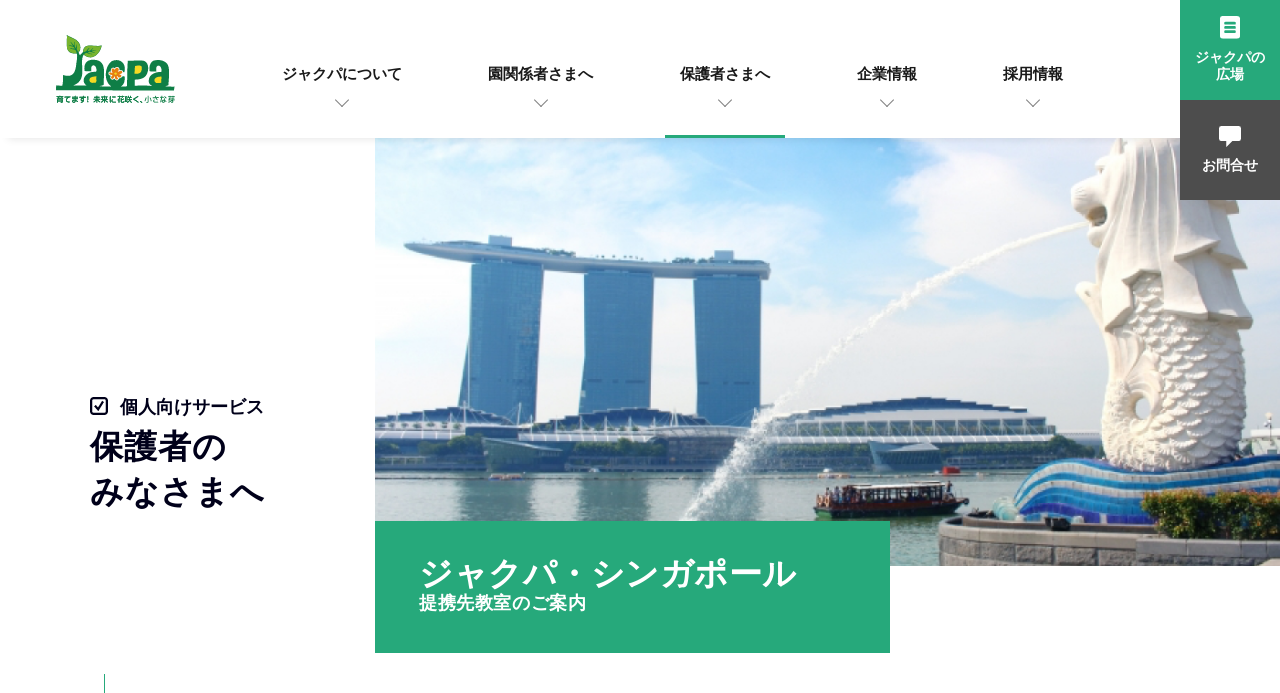

--- FILE ---
content_type: text/html; charset=UTF-8
request_url: https://www.jacpa.co.jp/guardian/jacpa-overseas/singapore
body_size: 47368
content:
<!DOCTYPE html>
<html lang="ja">
<head>
  <meta http-equiv="Content-Type" content="text/html; charset=UTF-8">
  <meta http-equiv="X-UA-Compatible" content="IE=edge">
  <meta name="viewport" content="width=device-width,initial-scale=1.0,minimum-scale=1.0,maximum-scale=1.0,user-scalable=no">
  <meta name="description" content="体育教室、サッカー教室、新体操教室などのキッズスポーツの他、英会話教室などの情操教育まで幅広く幼児教育をサポートします。また、園教育環境や保育用品などの保育園、幼稚園の設備関係もサポートいたします。">
  <link rel="shortcut icon" href="/favicon.ico">
  <link href="https://fonts.googleapis.com/css2?family=Crimson+Text:ital,wght@1,600&display=swap" rel="stylesheet">
  <link href="https://fonts.googleapis.com/css2?family=Noto+Serif+JP:wght@200;300;400;500;600;700;900&display=swap" rel="stylesheet">
      <link rel="stylesheet" type="text/css" href="https://www.jacpa.co.jp/wp-content/themes/jacpa-new/css/reset.css">
      <script src="https://www.jacpa.co.jp/wp-content/themes/jacpa-new/js/jquery-3.4.1.min.js"></script>
  <script src="https://www.jacpa.co.jp/wp-content/themes/jacpa-new/js/common.js"></script>
  <script src="https://www.jacpa.co.jp/wp-content/themes/jacpa-new/js/jquery.inview.min.js"></script>
    <title>ジャクパ・シンガポール | 株式会社ジャクパ | 幼児体育指導と英会話教室</title>

		<!-- All in One SEO 4.1.0.1 -->
		<link rel="canonical" href="https://www.jacpa.co.jp/guardian/jacpa-overseas/singapore" />
		<meta property="og:site_name" content="株式会社ジャクパ | 幼児体育指導と英会話教室 | 育てます！未来に花咲く、小さな芽" />
		<meta property="og:type" content="article" />
		<meta property="og:title" content="ジャクパ・シンガポール | 株式会社ジャクパ | 幼児体育指導と英会話教室" />
		<meta property="og:url" content="https://www.jacpa.co.jp/guardian/jacpa-overseas/singapore" />
		<meta property="article:published_time" content="2020-10-26T04:50:55Z" />
		<meta property="article:modified_time" content="2025-01-09T05:20:35Z" />
		<meta name="twitter:card" content="summary" />
		<meta name="twitter:domain" content="www.jacpa.co.jp" />
		<meta name="twitter:title" content="ジャクパ・シンガポール | 株式会社ジャクパ | 幼児体育指導と英会話教室" />
		<script type="application/ld+json" class="aioseo-schema">
			{"@context":"https:\/\/schema.org","@graph":[{"@type":"WebSite","@id":"https:\/\/www.jacpa.co.jp\/#website","url":"https:\/\/www.jacpa.co.jp\/","name":"\u682a\u5f0f\u4f1a\u793e\u30b8\u30e3\u30af\u30d1 | \u5e7c\u5150\u4f53\u80b2\u6307\u5c0e\u3068\u82f1\u4f1a\u8a71\u6559\u5ba4","description":"\u80b2\u3066\u307e\u3059\uff01\u672a\u6765\u306b\u82b1\u54b2\u304f\u3001\u5c0f\u3055\u306a\u82bd","publisher":{"@id":"https:\/\/www.jacpa.co.jp\/#organization"}},{"@type":"Organization","@id":"https:\/\/www.jacpa.co.jp\/#organization","name":"\u682a\u5f0f\u4f1a\u793e\u30b8\u30e3\u30af\u30d1 | \u5e7c\u5150\u4f53\u80b2\u6307\u5c0e\u3068\u82f1\u4f1a\u8a71\u6559\u5ba4","url":"https:\/\/www.jacpa.co.jp\/"},{"@type":"BreadcrumbList","@id":"https:\/\/www.jacpa.co.jp\/guardian\/jacpa-overseas\/singapore#breadcrumblist","itemListElement":[{"@type":"ListItem","@id":"https:\/\/www.jacpa.co.jp\/#listItem","position":"1","item":{"@id":"https:\/\/www.jacpa.co.jp\/#item","name":"\u30db\u30fc\u30e0","description":"\u80b2\u3066\u307e\u3059\uff01\u672a\u6765\u306b\u82b1\u54b2\u304f\u3001\u5c0f\u3055\u306a\u82bd","url":"https:\/\/www.jacpa.co.jp\/"},"nextItem":"https:\/\/www.jacpa.co.jp\/guardian#listItem"},{"@type":"ListItem","@id":"https:\/\/www.jacpa.co.jp\/guardian#listItem","position":"2","item":{"@id":"https:\/\/www.jacpa.co.jp\/guardian#item","name":"\u500b\u4eba\u5411\u3051\u30b5\u30fc\u30d3\u30b9 \u4fdd\u8b77\u8005\u306e\u307f\u306a\u3055\u307e\u3078","url":"https:\/\/www.jacpa.co.jp\/guardian"},"nextItem":"https:\/\/www.jacpa.co.jp\/guardian\/jacpa-overseas#listItem","previousItem":"https:\/\/www.jacpa.co.jp\/#listItem"},{"@type":"ListItem","@id":"https:\/\/www.jacpa.co.jp\/guardian\/jacpa-overseas#listItem","position":"3","item":{"@id":"https:\/\/www.jacpa.co.jp\/guardian\/jacpa-overseas#item","name":"\u6d77\u5916\u306e\u30b8\u30e3\u30af\u30d1\/Jacpa Overseas","url":"https:\/\/www.jacpa.co.jp\/guardian\/jacpa-overseas"},"nextItem":"https:\/\/www.jacpa.co.jp\/guardian\/jacpa-overseas\/singapore#listItem","previousItem":"https:\/\/www.jacpa.co.jp\/guardian#listItem"},{"@type":"ListItem","@id":"https:\/\/www.jacpa.co.jp\/guardian\/jacpa-overseas\/singapore#listItem","position":"4","item":{"@id":"https:\/\/www.jacpa.co.jp\/guardian\/jacpa-overseas\/singapore#item","name":"\u30b8\u30e3\u30af\u30d1\u30fb\u30b7\u30f3\u30ac\u30dd\u30fc\u30eb","url":"https:\/\/www.jacpa.co.jp\/guardian\/jacpa-overseas\/singapore"},"previousItem":"https:\/\/www.jacpa.co.jp\/guardian\/jacpa-overseas#listItem"}]},{"@type":"WebPage","@id":"https:\/\/www.jacpa.co.jp\/guardian\/jacpa-overseas\/singapore#webpage","url":"https:\/\/www.jacpa.co.jp\/guardian\/jacpa-overseas\/singapore","name":"\u30b8\u30e3\u30af\u30d1\u30fb\u30b7\u30f3\u30ac\u30dd\u30fc\u30eb | \u682a\u5f0f\u4f1a\u793e\u30b8\u30e3\u30af\u30d1 | \u5e7c\u5150\u4f53\u80b2\u6307\u5c0e\u3068\u82f1\u4f1a\u8a71\u6559\u5ba4","inLanguage":"ja","isPartOf":{"@id":"https:\/\/www.jacpa.co.jp\/#website"},"breadcrumb":{"@id":"https:\/\/www.jacpa.co.jp\/guardian\/jacpa-overseas\/singapore#breadcrumblist"},"datePublished":"2020-10-26T04:50:55+09:00","dateModified":"2025-01-09T05:20:35+09:00"}]}
		</script>
		<!-- All in One SEO -->

		<!-- This site uses the Google Analytics by MonsterInsights plugin v8.16 - Using Analytics tracking - https://www.monsterinsights.com/ -->
							<script src="//www.googletagmanager.com/gtag/js?id=G-T2X4GRP8T8"  data-cfasync="false" data-wpfc-render="false" type="text/javascript" async></script>
			<script data-cfasync="false" data-wpfc-render="false" type="text/javascript">
				var mi_version = '8.16';
				var mi_track_user = true;
				var mi_no_track_reason = '';
				
								var disableStrs = [
										'ga-disable-G-T2X4GRP8T8',
														];

				/* Function to detect opted out users */
				function __gtagTrackerIsOptedOut() {
					for (var index = 0; index < disableStrs.length; index++) {
						if (document.cookie.indexOf(disableStrs[index] + '=true') > -1) {
							return true;
						}
					}

					return false;
				}

				/* Disable tracking if the opt-out cookie exists. */
				if (__gtagTrackerIsOptedOut()) {
					for (var index = 0; index < disableStrs.length; index++) {
						window[disableStrs[index]] = true;
					}
				}

				/* Opt-out function */
				function __gtagTrackerOptout() {
					for (var index = 0; index < disableStrs.length; index++) {
						document.cookie = disableStrs[index] + '=true; expires=Thu, 31 Dec 2099 23:59:59 UTC; path=/';
						window[disableStrs[index]] = true;
					}
				}

				if ('undefined' === typeof gaOptout) {
					function gaOptout() {
						__gtagTrackerOptout();
					}
				}
								window.dataLayer = window.dataLayer || [];

				window.MonsterInsightsDualTracker = {
					helpers: {},
					trackers: {},
				};
				if (mi_track_user) {
					function __gtagDataLayer() {
						dataLayer.push(arguments);
					}

					function __gtagTracker(type, name, parameters) {
						if (!parameters) {
							parameters = {};
						}

						if (parameters.send_to) {
							__gtagDataLayer.apply(null, arguments);
							return;
						}

						if (type === 'event') {
														parameters.send_to = monsterinsights_frontend.v4_id;
							var hookName = name;
							if (typeof parameters['event_category'] !== 'undefined') {
								hookName = parameters['event_category'] + ':' + name;
							}

							if (typeof MonsterInsightsDualTracker.trackers[hookName] !== 'undefined') {
								MonsterInsightsDualTracker.trackers[hookName](parameters);
							} else {
								__gtagDataLayer('event', name, parameters);
							}
							
													} else {
							__gtagDataLayer.apply(null, arguments);
						}
					}

					__gtagTracker('js', new Date());
					__gtagTracker('set', {
						'developer_id.dZGIzZG': true,
											});
										__gtagTracker('config', 'G-T2X4GRP8T8', {"forceSSL":"true","link_attribution":"true"} );
															window.gtag = __gtagTracker;										(function () {
						/* https://developers.google.com/analytics/devguides/collection/analyticsjs/ */
						/* ga and __gaTracker compatibility shim. */
						var noopfn = function () {
							return null;
						};
						var newtracker = function () {
							return new Tracker();
						};
						var Tracker = function () {
							return null;
						};
						var p = Tracker.prototype;
						p.get = noopfn;
						p.set = noopfn;
						p.send = function () {
							var args = Array.prototype.slice.call(arguments);
							args.unshift('send');
							__gaTracker.apply(null, args);
						};
						var __gaTracker = function () {
							var len = arguments.length;
							if (len === 0) {
								return;
							}
							var f = arguments[len - 1];
							if (typeof f !== 'object' || f === null || typeof f.hitCallback !== 'function') {
								if ('send' === arguments[0]) {
									var hitConverted, hitObject = false, action;
									if ('event' === arguments[1]) {
										if ('undefined' !== typeof arguments[3]) {
											hitObject = {
												'eventAction': arguments[3],
												'eventCategory': arguments[2],
												'eventLabel': arguments[4],
												'value': arguments[5] ? arguments[5] : 1,
											}
										}
									}
									if ('pageview' === arguments[1]) {
										if ('undefined' !== typeof arguments[2]) {
											hitObject = {
												'eventAction': 'page_view',
												'page_path': arguments[2],
											}
										}
									}
									if (typeof arguments[2] === 'object') {
										hitObject = arguments[2];
									}
									if (typeof arguments[5] === 'object') {
										Object.assign(hitObject, arguments[5]);
									}
									if ('undefined' !== typeof arguments[1].hitType) {
										hitObject = arguments[1];
										if ('pageview' === hitObject.hitType) {
											hitObject.eventAction = 'page_view';
										}
									}
									if (hitObject) {
										action = 'timing' === arguments[1].hitType ? 'timing_complete' : hitObject.eventAction;
										hitConverted = mapArgs(hitObject);
										__gtagTracker('event', action, hitConverted);
									}
								}
								return;
							}

							function mapArgs(args) {
								var arg, hit = {};
								var gaMap = {
									'eventCategory': 'event_category',
									'eventAction': 'event_action',
									'eventLabel': 'event_label',
									'eventValue': 'event_value',
									'nonInteraction': 'non_interaction',
									'timingCategory': 'event_category',
									'timingVar': 'name',
									'timingValue': 'value',
									'timingLabel': 'event_label',
									'page': 'page_path',
									'location': 'page_location',
									'title': 'page_title',
								};
								for (arg in args) {
																		if (!(!args.hasOwnProperty(arg) || !gaMap.hasOwnProperty(arg))) {
										hit[gaMap[arg]] = args[arg];
									} else {
										hit[arg] = args[arg];
									}
								}
								return hit;
							}

							try {
								f.hitCallback();
							} catch (ex) {
							}
						};
						__gaTracker.create = newtracker;
						__gaTracker.getByName = newtracker;
						__gaTracker.getAll = function () {
							return [];
						};
						__gaTracker.remove = noopfn;
						__gaTracker.loaded = true;
						window['__gaTracker'] = __gaTracker;
					})();
									} else {
										console.log("");
					(function () {
						function __gtagTracker() {
							return null;
						}

						window['__gtagTracker'] = __gtagTracker;
						window['gtag'] = __gtagTracker;
					})();
									}
			</script>
				<!-- / Google Analytics by MonsterInsights -->
		<link rel='stylesheet' id='wp-block-library-css'  href='https://www.jacpa.co.jp/wp-includes/css/dist/block-library/style.min.css?ver=5.5.3' type='text/css' media='all' />
<link rel='stylesheet' id='wp-block-library-theme-css'  href='https://www.jacpa.co.jp/wp-includes/css/dist/block-library/theme.min.css?ver=5.5.3' type='text/css' media='all' />
<script type='text/javascript' src='https://www.jacpa.co.jp/wp-content/plugins/google-analytics-for-wordpress/assets/js/frontend-gtag.min.js?ver=8.16' id='monsterinsights-frontend-script-js'></script>
<script data-cfasync="false" data-wpfc-render="false" type="text/javascript" id='monsterinsights-frontend-script-js-extra'>/* <![CDATA[ */
var monsterinsights_frontend = {"js_events_tracking":"true","download_extensions":"doc,pdf,ppt,zip,xls,docx,pptx,xlsx","inbound_paths":"[{\"path\":\"\\\/go\\\/\",\"label\":\"affiliate\"},{\"path\":\"\\\/recommend\\\/\",\"label\":\"affiliate\"}]","home_url":"https:\/\/www.jacpa.co.jp","hash_tracking":"false","ua":"","v4_id":"G-T2X4GRP8T8"};/* ]]> */
</script>
<script type='text/javascript' src='https://www.jacpa.co.jp/wp-includes/js/jquery/jquery.js?ver=1.12.4-wp' id='jquery-core-js'></script>
<link rel="https://api.w.org/" href="https://www.jacpa.co.jp/wp-json/" /><link rel="alternate" type="application/json" href="https://www.jacpa.co.jp/wp-json/wp/v2/pages/11116" /><link rel="EditURI" type="application/rsd+xml" title="RSD" href="https://www.jacpa.co.jp/xmlrpc.php?rsd" />
<link rel="wlwmanifest" type="application/wlwmanifest+xml" href="https://www.jacpa.co.jp/wp-includes/wlwmanifest.xml" /> 
<link rel='shortlink' href='https://www.jacpa.co.jp/?p=11116' />
<link rel="alternate" type="application/json+oembed" href="https://www.jacpa.co.jp/wp-json/oembed/1.0/embed?url=https%3A%2F%2Fwww.jacpa.co.jp%2Fguardian%2Fjacpa-overseas%2Fsingapore" />
<link rel="alternate" type="text/xml+oembed" href="https://www.jacpa.co.jp/wp-json/oembed/1.0/embed?url=https%3A%2F%2Fwww.jacpa.co.jp%2Fguardian%2Fjacpa-overseas%2Fsingapore&#038;format=xml" />
   <script type="text/javascript">
   var _gaq = _gaq || [];
   _gaq.push(['_setAccount', 'UA-269728252-1']);
   _gaq.push(['_trackPageview']);
   (function() {
   var ga = document.createElement('script'); ga.type = 'text/javascript'; ga.async = true;
   ga.src = ('https:' == document.location.protocol ? 'https://ssl' : 'http://www') + '.google-analytics.com/ga.js';
   var s = document.getElementsByTagName('script')[0]; s.parentNode.insertBefore(ga, s);
   })();
   </script>
<style type="text/css">0</style><style id="wpforms-css-vars-root">
				:root {
					--wpforms-field-border-radius: 3px;
--wpforms-field-background-color: #ffffff;
--wpforms-field-border-color: rgba( 0, 0, 0, 0.25 );
--wpforms-field-text-color: rgba( 0, 0, 0, 0.7 );
--wpforms-label-color: rgba( 0, 0, 0, 0.85 );
--wpforms-label-sublabel-color: rgba( 0, 0, 0, 0.55 );
--wpforms-label-error-color: #d63637;
--wpforms-button-border-radius: 3px;
--wpforms-button-background-color: #066aab;
--wpforms-button-text-color: #ffffff;
--wpforms-field-size-input-height: 43px;
--wpforms-field-size-input-spacing: 15px;
--wpforms-field-size-font-size: 16px;
--wpforms-field-size-line-height: 19px;
--wpforms-field-size-padding-h: 14px;
--wpforms-field-size-checkbox-size: 16px;
--wpforms-field-size-sublabel-spacing: 5px;
--wpforms-field-size-icon-size: 1;
--wpforms-label-size-font-size: 16px;
--wpforms-label-size-line-height: 19px;
--wpforms-label-size-sublabel-font-size: 14px;
--wpforms-label-size-sublabel-line-height: 17px;
--wpforms-button-size-font-size: 17px;
--wpforms-button-size-height: 41px;
--wpforms-button-size-padding-h: 15px;
--wpforms-button-size-margin-top: 10px;

				}
			</style>  <title>JACPA</title>
  <script>
  (function(i,s,o,g,r,a,m){i['GoogleAnalyticsObject']=r;i[r]=i[r]||function(){
  (i[r].q=i[r].q||[]).push(arguments)},i[r].l=1*new Date();a=s.createElement(o),
  m=s.getElementsByTagName(o)[0];a.async=1;a.src=g;m.parentNode.insertBefore(a,m)
  })(window,document,'script','//www.google-analytics.com/analytics.js','ga');
  ga('create', 'UA-52337475-1', 'auto');
  ga('send', 'pageview');
</script>
</head>
<body id="page-top" ontouchstart="" style="opacity:0">

<header>
  <div class="flex-box">
    <div class="h-logo">
      <a href="https://www.jacpa.co.jp">
        <img src="https://www.jacpa.co.jp/wp-content/themes/jacpa-new/img/common/logo.svg" alt="株式会社ジャクパ">
      </a>
    </div>

    <div class="h-nav">
      <ul class="nav">
        <li class="nav-li h-me1"><a class="nav-icon" href="/about">ジャクパについて</a>
          <div class="menu-line-box me1">
          <section class="menu-line">
            <div class="menu-left">
              <ul class="left-main-link left-m-flex lml-1">
                <li class="main-link"><a href="/about">ジャクパについて<span>トップページ</span></a></li>
              </ul>
            </div>
            <div class="menu-right">
              <div class="s-menu-box menu-box4">
                <p class="ps-story" style="margin-bottom:1rem;"><a href="/about">ジャクパの使命　ジャクパができること</a></p>
                <p class="ps-story"><a href="/4stories">ジャクパが届ける、4つのストーリー。</a></p>
                <ul class="menu-4stories btn-style3">
                  <li><a href="/story/story1.html"><img src="https://www.jacpa.co.jp/wp-content/themes/jacpa-new/img/menu/btn1@2x.png" alt="寄り添うことの大切さを実感しています。"><span>寄り添うことの大切さを<br>実感しています。</span></a></li>
                  <li><a href="/story/story2.html"><img src="https://www.jacpa.co.jp/wp-content/themes/jacpa-new/img/menu/btn2@2x.png" alt="すべてを任せられる安心があった。"><span>すべてを任せられる<br>安心があった。</span></a></li>
                  <li><a href="/story/story3.html"><img src="https://www.jacpa.co.jp/wp-content/themes/jacpa-new/img/menu/btn3@2x.png" alt="壁は、乗り越えるためにあるんだ。"><span>壁は、乗り越えるために<br>あるんだ。</span></a></li>
                  <li><a href="/story/story4.html"><img src="https://www.jacpa.co.jp/wp-content/themes/jacpa-new/img/menu/btn4@2x.png" alt="“新しい自分”に出あえる楽しさを知った。"><span>“新しい自分”に出あえる<br>楽しさを知った。</span></a></li>
                </ul>
              </div>
            </div>
          </section>
          </div>
        </li>

        <li class="nav-li h-me2"><a class="nav-icon" href="/kindergarten">園関係者さまへ</a>
          <div class="menu-line-box me2">
          <section class="menu-line">
            <div class="menu-left">
              <ul class="left-main-link left-m-flex lml-2">
                <li class="btn-top"><a href="/kindergarten">園関係者さまへ<span>トップページ</span></a></li>
                <li class="btn-grey"><a href="/kindergarten/contact"><span>園関係者さま向け</span>お問い合わせ</a></li>
              </ul>
            </div>
            <div class="menu-right flex-box">
              <div class="s-menu-box flex-box">
                <div>
                  <ul class="s-menu-list">
                    <li class="s-menu-top"><a href="/kindergarten/seika">正課指導</a></li>
                    <li><a href="/kindergarten/seika/taiiku">正課体育</a></li>
                    <li><a href="/kindergarten/seika/english">正課英会話</a></li>
                  </ul>
                </div>
                <div>
                  <ul class="s-menu-list small-list">
                    <li class="s-menu-top"><a href="/kindergarten/kagai">課外指導</a></li>
                    <li><a href="/kindergarten/kagai/sports">課外スポーツ教室</a></li>
                    <ul class="kagai-menu">
                    <li class="s-menu-small"><a href="/kindergarten/kagai/sports/taiiku">体育</a></li>
                    <li class="s-menu-small"><a href="/kindergarten/kagai/sports/swimming">スイミング</a></li>
                    <li class="s-menu-small"><a href="/kindergarten/kagai/sports/soccer">サッカー</a></li>
                    <li class="s-menu-small"><a href="/kindergarten/kagai/sports/cheering">チアスクール</a></li>
                    <li class="s-menu-small"><a href="/kindergarten/kagai/sports/shintaiso">新体操</a></li>
                    <li class="s-menu-small"><a href="/kindergarten/kagai/sports/kidsdance">キッズダンス</a></li>
                    <li class="s-menu-small"><a href="/kindergarten/kagai/sports/kendo">剣道</a>                    <li class="s-menu-small"><a href="/kindergarten/kagai/sports/fc_soccer">JACPA東京FC</a></li>
					  
					  </ul>
                    <li><a href="/kindergarten/kagai/english">課外英会話教室</a></li>
                  </ul>
                </div>
                <div>
                  <ul class="s-menu-list">
                    <li class="s-menu-top"><a href="/kindergarten/support">各種サポート</a></li>
                    <li><a href="/kindergarten/support/childcare">保育サポート</a></li>
                    <li><a href="/kindergarten/support/facilities">園環境サポート</a></li>
                    <li><a href="/kindergarten/support/training">園運営サポート</a></li>
                    <li><a href="/kindergarten/support/trip">旅行サポート</a></li>
                  </ul>
                  <ul class="s-menu-list single-menu">
                    <li class="s-menu-top"><a href="/kindergarten/goods">商品のご案内</a></li>
                  </ul>
                </div>
              </div>
            </div>
          </section>
          </div>
        </li>

        <li class="nav-li h-me3"><a class="nav-icon" href="/guardian">保護者さまへ</a>
          <div class="menu-line-box me3">
          <section class="menu-line">
            <div class="menu-left">
              <ul class="left-main-link left-m-flex lml-2">
                <li class="btn-top"><a href="/guardian">保護者さまへ<span>トップページ</span></a></li>
                <li class="btn-grey"><a href="/guardian/contact"><span>保護者さま向け</span>お問い合わせ</a></li>
              </ul>
            </div>
            <div class="menu-right flex-box">
              <div class="s-menu-box">
                <div class="flex-box">
                  <div>
                    <ul class="s-menu-list small-list menu-messge">
                      <li class="s-menu-top"><a href="/guardian/message">Message<span>ジャクパで育む<br>子どもたちの好奇心</span></a></li>
                    </ul>
                  </div>
                  <div>
                    <ul class="s-menu-list large-font">
                      <li><a href="/guardian/sports">スポーツクラブ</a></li>
                      <li><a href="/guardian/english">英会話教室</a></li>
                      <li><a href="/guardian/outdoor">野外体験教室</a></li>
                      <li><a href="/guardian/travel">旅行センター</a></li>
                    </ul>
                  </div>
                  <div>
                    <ul class="s-menu-list">
                      <li class="s-menu-top"><a href="/guardian/jacpa-overseas">海外のジャクパ</a></li>
                      <li class="s-menu-small"><a href="/guardian/jacpa-overseas/singapore">シンガポール</a></li>
                      <li class="s-menu-small"><a href="/guardian/jacpa-overseas/indonasia">インドネシア</a></li>
                      <li class="s-menu-small"><a href="/guardian/jacpa-overseas/vietnam">ベトナム</a></li>
						<li class="s-menu-small"><a href="/guardian/jacpa-overseas/malaysia">マレーシア</a></li>
                    </ul>
                  </div>
                </div>
              </div>
            </div>
          </section>
          </div>
        </li>
        <li class="nav-li h-me4"><a class="nav-icon" href="/company">企業情報</a>
          <div class="menu-line-box me4">
          <section class="menu-line">
            <div class="menu-left">
              <ul class="left-main-link left-m-flex lml-2">
                <li class="btn-top"><a href="/company">企業情報<span>トップページ</span></a></li>
                <li class="btn-grey"><a href="/company/sayama/contact"><span>狭山総合グラウンド</span>申込フォーム</a></li>
              </ul>
            </div>
            <div class="menu-right large-font flex-box">
              <div class="s-menu-box flex-box">
                <div>
                  <ul class="s-menu-list">
                    <li class="l-icon"><a href="/company/about">企業理念</a></li>
                    <li class="l-icon"><a href="/company/outline">会社概要・沿革</a></li>
                    <li class="l-icon"><a href="/company/localoffice">本部・支部のご案内</a></li>
                    <li class="l-icon"><a href="/company/kodaira">ジャクパ本館</a></li>
                  </ul>
                </div>
                <div>
                  <ul class="s-menu-list">
                    <li class="l-icon"><a href="/company/contribution">社会貢献活動</a></li>
                    <li class="l-icon"><a href="/company/adviser">アドバイザーのご紹介</a></li>
                    <li class="l-icon"><a href="/company/sayama">狭山総合グラウンド</a></li>
                    <li class="l-icon"><a href="/company/hakushu">白州フォスターヴィレッジ</a></li>
                  </ul>
                </div>
                <div>
                  <ul class="s-menu-list">
                    <li class="l-icon"><a href="/company/privacy">個人情報保護方針</a></li>
                    <li class="l-icon"><a href="/membership-terms">会員規約</a></li>
                    <li class="l-icon"><a href="/sitemap">サイトマップ</a></li>
                  </ul>
                </div>
              </div>
            </div>
          </section>
          </div>
        </li>
        <li class="nav-li h-me5"><a class="nav-icon" href="https://www.jacpa.co.jp/recruit">採用情報</a></li>
      </ul>
    </div>
    <ul class="nav-top-side btn-style3">
      <li class="btn-hiroba"><a href="https://www.jacpa.co.jp/type/topics"><img src="https://www.jacpa.co.jp/wp-content/themes/jacpa-new/img/common/icon_h_hiroba.svg" alt="ジャクパの広場"><span>ジャクパの<br>広場</span></a></li>
      <li class="btn-contact"><a href="/contact_all"><img src="https://www.jacpa.co.jp/wp-content/themes/jacpa-new/img/common/icon_h_contact.svg" alt="お問合せ"><span>お問合せ</span></a></li>
      <li class="btn-menu sp"><a class="hamburger" href=""><img src="https://www.jacpa.co.jp/wp-content/themes/jacpa-new/img/common/icon_h_menu.svg" alt="Menu">Menu</a></li>
    </ul>
  </div>
  <div class="header-cover"></div>
</header>
<div class="main">

<link rel="stylesheet" type="text/css" href="https://www.jacpa.co.jp/wp-content/themes/jacpa-new/css/reset.css">
<link rel="stylesheet" type="text/css" href="https://www.jacpa.co.jp/wp-content/themes/jacpa-new/css/style.css">
<link rel="stylesheet" type="text/css" href="https://www.jacpa.co.jp/wp-content/themes/jacpa-new/css/hf.css">
<link rel="stylesheet" type="text/css" href="https://www.jacpa.co.jp/wp-content/themes/jacpa-new/css/page-parents-overseas-singapore.css">
<script type="text/javascript" src="https://www.jacpa.co.jp/wp-content/themes/jacpa-new/js/jquery.js"></script>

<section class="mv">
  <div class="page-visual">
    <div class="kv-word">
      <p class="icon-check">個人向けサービス</p>
      <p class="pv-st">保護者の<span class="st-b">みなさまへ</span></p>
    </div>
    <picture>
      <source media="(min-width: 960px)" srcset="https://www.jacpa.co.jp/wp-content/themes/jacpa-new/img/parents-overseas-singapore/singapore_pc_kv@2x.jpg">
      <img class="pv-img" src="https://www.jacpa.co.jp/wp-content/themes/jacpa-new/img/parents-overseas-singapore/singapore_pc_kv@2x.jpg" alt="ジャクパ・シンガポール">
    </picture>
    <div class="page-st st-small">
      <h2>ジャクパ・シンガポール<span>提携先教室のご案内</span></h2>
    </div>
  </div><!-- page-visual-->
</section>

<div class="scroll-down pc">
  <p><a href="#c-main">Scroll</a></p>
</div>

<section id="c-main">
    <div class="pagemain-inner">

      <div class="breadcrumb-area">
        <p class="breadcrumb"><a href="https://www.jacpa.co.jp">HOME</a><span>></span>
                <a href="https://www.jacpa.co.jp/guardian">
        個人向けサービス 保護者のみなさまへ</a><span>></span>
                <a href="https://www.jacpa.co.jp/guardian/jacpa-overseas">
        海外のジャクパ/Jacpa Overseas</a><span>></span>
                ジャクパ・シンガポール</p>
      </div>

      <div class="scroll-down sp-scroll sp">
        <p><a href="#c-main">Scroll</a></p>
      </div>

    </div>
</section>

<section class="page-main ms-box">
<div class="pagemain-inner">
<h1>日本人指導員によるレッスン！
<br class="wp">シンガポール国内の各地域で<br class="sp">教室を開講しております</h1>
<p class="wp">現地のお子さまたちと、楽しくレッスンしています。</p>

<div class="common-btn">
<div class="overseas-singapore-btn">
<p class="wp">
<span class="btn-arrow"><a href="https://www.jacpa.co.jp/wp-content/uploads/2024/01/997cc5b8562d453bbfd2e221e7500fd5.pdf" target="_blank" rel="noopener noreferrer">
ジャクパ・シンガポール<br class="sp">各種レッスンスケジュールはこちら</a></span></p>

</div>
</div>
</div>
</section>
<section class="page-parents-overseas-singapore-class">
<div class="inner-995-spnone">
<section class="singlepore-flex-base">
<div class="singlepore-flex-base-child singapore-flex-class1">
<figure class="bg1"></figure>
<article>
<div class="heading">
<h4>体育教室</h4>
<p class="wp">
                          日本の体育授業で行うマット、跳び箱、鉄棒、縄跳び、ボール等、体育専任講師が日本語で指導します。さまざまな運動を通して心身共にお子様の成長をサポートします。
<br class="wp">
バク転やプライベートの特別クラスも不定期開催しています。</p>

</div>
<section class="singapore-class-guide-wrapper">
<div class="singapore-class-guide">
<h5>開催クラスのご案内</h5>
<dl>
 	<dt class="primary">Eis International Pre-school East校</dt>
<dl>7 Seraya Lane Singapore 437275</dl>
</dl>
<dl>
 	<dt class="primary">Coco-Ro Learning House</dt>
<dl>20 Devonshire Road #01-01/02 Devonshire Building Singapore 239850</dl>
</dl>
<dl>
 	<dt class="primary">アクロバットクラス</dt>
<dl>10 Raeburn Park, #03-10, Block A, Singapore 088702</dl>
</dl>
</div>
</section>
</article></div>
<div class="singlepore-flex-base-child singapore-flex-class2">
<div class="singapore-flex-class2-img">
<div class="heading">
<h4>新体操教室</h4>
<p class="wp">
                            音楽に合わせて楽しく踊ったり、柔軟や体幹トレーニングを通して美しい姿勢を身に付け、 将来怪我をしにくい体づくりにつなげていきます。
<br class="wp">
また、毎年発表会を開催しています。</p>

</div>
<figure class="bg2"></figure>
</div>
<article>
<section class="singapore-class-guide-wrapper">
<div class="singapore-class-guide">
<h5>開催クラスのご案内</h5>
<dl>
 	<dt class="primary">Marine Parade</dt>
<dl>87 Marine Parade Central #04-301</dl>
</dl>
<dl>
 	<dt class="primary">Jurong East</dt>
<dl>Blk 135 Jurong East Street 13 #03-341</dl>
</dl>
<dl>
 	<dt class="primary">Hougang</dt>
<dl>Kovarts 206 Hougang st 21, Singapore 530206</dl>
</dl>
<dl>
 	<dt class="primary">Bugis</dt>
<dl>
                                    112 Middle Rd, #03-01 Midland House, Singapore 188970</dl>
</dl>
<dl>
 	<dt class="primary">Coco-ro Learning House</dt>
<dl>
                                    20Devonshire Road #01-01/02 Devonshire
Building Singapore 239850</dl>
</dl>
</div>
</section>
</article>
<figure>
<img class="sp" src="https://www.jacpa.co.jp/wp-content/themes/jacpa-new/img/parents-overseas-singapore/page-parents-overseas-singapor-flex2.jpg" alt=""></figure>
</div>
<div class="singlepore-flex-base-child singapore-flex-class1">
<figure class="bg3"></figure>
<article>
<div class="heading">
<h4>キッズダンス教室</h4>
<p class="wp">
リズム感と表現力を養い身体の体幹も鍛えることができるHipHop Dance、さまざまな種類のステップを組み合わせて音楽に合わせて楽しく踊りましょう。
毎年発表会を開催しています。</p>

</div>
<section class="singapore-class-guide-wrapper">
<div class="singapore-class-guide">
<h5>開催クラスのご案内</h5>
<dl>
 	<dt class="primary">サマセット</dt>
<dl>
#03-05/05A Cineleisure Orchard 8 Grange Road 239695
<br class="wp">
（Somerset En Motion Dance School Studio）</dl>
</dl>
<dl>
 	<dt class="primary">イースト</dt>
<dl>
                                    Kinex Mall 11, Tanjong Katon Road #02-25, Singapore 437157</dl>
</dl>
</div>
</section>
</article></div>
</section></div>
</section>
<section class="contact-type2">
<div class="inner">
<h2>お問い合わせ</h2>
<p class="contact-type2_text">ジャクパ・スポーツクラブ<br class="sp">(シンガポール)<br class="wp"><br class="wp">
10 Anson Road #29-05<br class="sp"> International plaza Singapore 079903<br class="wp">
TEL:6221-3350(日本語対応)<br class="wp">
FAX:6221-3359<br class="wp">
メール:jacpa_singapore01@jacpa.co.jp</p>

</div>
</section></div><!-- main -->
<script>
$(function(){
  $(".f-link li a").each(function(){
    if($(this).attr("href") == "index.php"){
      $(this).css({color:"#26A97B", fontWeight:"bold"});
    }
  });
});
</script>

<script>
$(function(){
  $(".h-me3 .nav-icon").addClass("active-line");
});
</script>

<footer>
  <div class="f-link-box">
    <div class="f-flex">
    <ul class="f-link f-link-left">
      <li class="f-link-top"><a href="https://www.jacpa.co.jp">トップページ</a></li>
      <li><a href="/contact_all">総合お問い合わせ</a></li>
      <li><a class="hiroba-link" href="/type/topics">ジャクパの広場</a></li>
      <li><a href="/company/localoffice">本部・支部のご案内</a></li>
      <li class="f-small"><a href="/company/privacy">個人情報保護方針</a></li>
      <li class="f-small"><a href="/membership-terms">会員規約</a></li>
      <li class="f-small"><a href="/sitemap">サイトマップ</a></li>
    </ul>
    <ul class="f-link">
      <li class="f-link-top"><a href="/about">ジャクパについて</a></li>
      <li><a href="/about">ジャクパの使命<br>ジャクパにできること</a></li>
      <li><a href="/4stories">ジャクパが届ける<br>4つのストーリー</a></li>
      <li><a href="/story/story1.html">寄り添うことの大切さを<br>実感しています。</a></li>
      <li><a href="/story/story2.html">すべてを任せられる<br>安心があった。</a></li>
      <li><a href="/story/story3.html">壁は、乗り越えるために<br>あるんだ。</a></li>
      <li><a href="/story/story4.html">“新しい自分”に出あえる<br>楽しさを知った。</a></li>
    </ul>
    <ul class="f-link">
      <li class="f-link-top"><a href="/kindergarten">園関係者さまへ</a></li>
      <li><a href="/kindergarten/seika">ジャクパの正課指導</a></li>
      <li><a href="/kindergarten/seika/taiiku">正課体育</a></li>
      <li><a href="/kindergarten/seika/english">正課英会話</a></li>
      <li><a href="/kindergarten/kagai">ジャクパの課外指導</a></li>
      <li><a href="/kindergarten/kagai/sports">課外スポーツ教室</a></li>
      <li><a href="/kindergarten/kagai/english">課外英会話教室</a></li>
      <li><a href="/kindergarten/support">各種サポート</a></li>
      <li><a href="/kindergarten/goods">商品のご案内</a></li>
      <li><a href="/kindergarten/contact">お問い合わせ<br>【園関係者さま向け】</a></li>
    </ul>
  </div>
  <div class="f-flex">
    <ul class="f-link">
      <li class="f-link-top"><a href="/guardian">保護者さまへ</a></li>
      <li><a href="/guardian/message">ジャクパで育む<br>子どもたちの好奇心</a></li>
      <li><a href="/guardian/sports">ジャクパ・スポーツクラブ</a></li>
      <li><a href="/guardian/english">ジャクパ英会話教室</a></li>
      <li><a href="/guardian/jacpa-overseas">海外のジャクパ</a></li>
      <li><a href="/guardian/outdoor">ジャクパ野外体験教室</a></li>
      <li><a href="/guardian/travel">ジャクパ旅行センター</a></li>
      <li><a href="/guardian/contact">お問い合わせ<br>【保護者さま向け】</a></li>
      <li><a href="/smbc/guidance/">月会費口座振替手続きのご案内</a></li>
    </ul>
    <ul class="f-link">
      <li class="f-link-top"><a href="/company">会社情報</a></li>
      <li><a href="/company/about">企業理念</a></li>
      <li><a href="/company/outline">会社概要・沿革</a></li>
      <li><a href="/company/contribution">社会貢献活動</a></li>
      <li><a href="/company/adviser">アドバイザーのご紹介</a></li>
      <li><a href="/company/kodaira">ジャクパ本館</a></li>
      <li><a href="/company/hakushu">白州フォスターヴィレッジ</a></li>
      <li><a href="/company/sayama">狭山総合グラウンド</a></li>
      <li><a href="/company/localoffice">本部・支部のご案内</a></li>
      <li><a href="/company/sayama/contact">お申し込み<br>【狭山総合グランド】</a></li>
      <li><a href="/contact_other">お問い合わせ【その他】</a></li>
    </ul>
    <ul class="f-link">
      <li class="f-link-top"><a href="https://www.jacpa.co.jp/recruit/index.php">採用情報</a></li>
      <li><a href="https://www.jacpa.co.jp/recruit/works.php">ジャクパの仕事</a></li>
      <li><a href="https://www.jacpa.co.jp/recruit/numbers.php">数字で見るジャクパ</a></li>
      <li><a href="https://www.jacpa.co.jp/recruit/message.php">入社希望の皆様へ</a></li>
      <li><a href="https://www.jacpa.co.jp/recruit/interview.php">先輩インタビュー</a></li>
      <li><a href="https://www.jacpa.co.jp/recruit/requirements.php">募集要項</a></li>
      <li><a href="https://www.jacpa.co.jp/recruit/information.php">説明会情報・お知らせ</a></li>
      <li><a href="https://www.jacpa.co.jp/recruit/contact_career.php">エントリー【中途向け】</a></li>
      <li><a href="https://www.jacpa.co.jp/recruit/contact_employment.php">お問い合わせ<br>【就職を考えている方向け】</a></li>
    </ul>
  </div><!-- f-flex -->
  </div><!-- flex-box -->
  <div class="footer-sp">
    <ul class="f-link">
      <li class="f-link-top"><a href="">トップページ</a></li>
		<li><a href="/contact_all">総合お問い合わせ</a></li>
      <li><a href="/type/topics">ジャクパの広場</a></li>
      <li><a href="/company/localoffice">本部・支部のご案内</a></li>
		<li><a href="/company/privacy">個人情報保護方針</a></li>
		<li><a href="/membership-terms">会員規約</a></li>
    </ul>
    <ul class="f-link">
      <li><a href="/about">ジャクパについて</a></li>
      <li><a href="/kindergarten">園関係者さまへ</a></li>
      <li><a href="/guardian">保護者さまへ</a></li>
      <li><a href="/company">会社情報</a></li>
      <li><a href="https://www.jacpa.co.jp/recruit">採用情報</a></li>
    </ul>
  </div><!-- footer-sp -->
  <div class="f-under">
    <div>
      <h3><a href="">株式会社ジャクパ</a></h3>
      <p><span>本社　〒187-0041 東京都小平市美園町1-7-14</span><span>TEL 042-345-6111　 FAX 042-345-8088</span></p>
    </div>
    <div class="right copy">
      <p><span>&copy; JACPA Co., Ltd.</span>このサイト内の情報の無断転載はご遠慮ください。</p>
    </div>
  </div><!-- f-under-box -->
</footer>

<a href="#page-top" class="arrow icon-arrow top-scroll"></a>
<nav class="globalMenuSp">
<div class="batu">
  <span></span>
  <span></span>
  <span></span>
</div>
<a class="menu-index" href="">トップページ</a>
<ul>
  <li>
    <a class="menu-switch" href="/about">ジャクパについて</a>
    <div class="menu-bak"></div>
    <div class="menu-box about-menu">
    <ol>
      <li><a href="/about">ジャクパの使命</a>
      <li><a href="/4stories">4つのストーリー</a></li>
      <li class="menu-story"><a href="/story/story1.html">寄り添うことの大切さを<br>実感しています。</a></li>
      <li class="menu-story"><a href="/story/story2.html">すべてを任せられる<br>安心があった。</a></li>
      <li class="menu-story"><a href="/story/story3.html">壁は、乗り越えるために<br>あるんだ。</a></li>
      <li class="menu-story"><a href="/story/story4.html">“新しい自分”に出あえる<br>楽しさを知った。</a></li>
    </ol>
    </div>
  </li>
  <li>
    <a class="menu-switch" href="/kindergarten">園関係者さまへ</a>
    <div class="menu-bak"></div>
    <div class="menu-box kindergarten-menu">
      <ol>
        <li><a href="/kindergarten">園関係者さまへトップ</a>
        <li class="large"><a href="/kindergarten/seika">ジャクパの正課指導</a></li>

        <li class="middle"><a href="/kindergarten/seika/taiiku">正課体育</a></li>
        <li class="middle"><a href="/kindergarten/seika/english">正課英会話</a></li>

        <li class="large"><a href="/kagai">ジャクパの課外指導</a></li>

        <li class="middle"><a href="/kindergarten/kagai/sports">課外スポーツ教室</a></li>

        <li class="small"><a href="/kindergarten/kagai/sports/taiiku">体育教室</a></li>
        <li class="small"><a href="/kindergarten/kagai/sports/soccer">サッカー教室</a></li>
        <li class="small"><a href="/kindergarten/kagai/sports/shintaiso">新体操教室</a></li>
        <li class="small"><a href="/kindergarten/kagai/sports/kendo">剣道教室</a></li>
        <li class="small"><a href="/kindergarten/kagai/sports/swimming">スイミング教室</a></li>
        <li class="small"><a href="/kindergarten/kagai/sports/cheering">チアスクール</a></li>
        <li class="small"><a href="/kindergarten/kagai/sports/kidsdance">キッズダンス</a></li>
        <li class="small"><a href="/kindergarten/kagai/sports/fc_soccer">FCサッカー</a></li>


        <li class="middle"><a href="/kindergarten/kagai/english">課外英会話教室</a></li>

        <li class="large"><a href="/kindergarten/support">各種サポート</a></li>

        <li class="middle"><a href="/kindergarten/support/childcare">保育サポート</a></li>
        <li class="middle"><a href="/kindergarten/support/facilities">園環境サポート</a></li>
        <li class="middle"><a href="/kindergarten/support/training">園運営サポート</a></li>
        <li class="middle"><a href="/kindergarten/support/trip">旅行サポート</a></li>

        <li class="large"><a href="/kindergarten/goods">商品のご案内</a></li>

        <li class="middle"><a href="/kindergarten/contact">お問い合わせ<span>【園関係者さま向け】</span></a></li>
      </ol>
    </div>
  </li>
  <li>
    <a class="menu-switch" href="/guardian">保護者さまへ</a>
    <div class="menu-bak"></div>
    <div class="menu-box guardian-menu">
      <ol>
        <li><a href="/guardian">保護者さまへトップ</a>
        <li class="large"><a href="/guardian/message">Message<span>ジャクパで育む子どもたちの好奇心</span></a></li>

        <li class="middle"><a href="/guardian/sports">ジャクパ・スポーツクラブ</a></li>
        <li class="middle"><a href="/guardian/english">ジャクパ英会話教室</a></li>


        <li class="middle"><a href="/guardian/outdoor">ジャクパ野外体験教室</a></li>
        <li class="middle"><a href="/guardian/travel">ジャクパ旅行センター</a></li>
        <li class="middle"><a href="/guardian/jacpa-overseas">海外のジャクパ</a></li>

        <li class="small"><a href="/guardian/jacpa-overseas/singapore">ジャクパ　シンガポール</a></li>
        <li class="small"><a href="/guardian/jacpa-overseas/indonasia">ジャクパ　インドネシア</a></li>
        <li class="small"><a href="/guardian/jacpa-overseas/vietnam">ジャクパ　ベトナム</a></li>
		  <li class="small"><a href="/guardian/jacpa-overseas/malaysia">ジャクパ　マレーシア</a></li>
        <li class="middle"><a href="/guardian/contact">お問い合わせ<span>【保護者さま向け】</span></a></li>
		<li class="middle"><a href="/smbc/guidance/">月会費口座振替手続きのご案内</a></li>
      </ol>
    </div>
  </li>
  <li>
    <a class="menu-switch" href="/company">企業情報</a>
    <div class="menu-bak"></div>
    <div class="menu-box company-menu">
      <ol>
        <li><a href="/company">企業情報トップ</a>
        <li class="middle"><a href="/company/about">企業理念</a></li>
        <li class="middle"><a href="/company/outline">会社概要・沿革</a></li>
        <li class="middle"><a href="/company/contribution">社会貢献活動</a></li>
        <li class="middle"><a href="/company/adviser">アドバイザーのご紹介</a></li>
        <li class="middle"><a href="/company/kodaira">ジャクパ本館</a></li>
        <li class="middle"><a href="/company/hakushu">白州フォスターヴィレッジ</a></li>
        <li class="middle"><a href="/company/sayama">狭山総合グラウンド</a></li>

        <li class="small"><a href="/company/sayama/contact">お申込みフォーム<span>【狭山総合グラウンド】</span></a></li>

        <li class="middle"><a href="/company/localoffice">本部・支部のご案内</a></li>
        <li class="middle"><a href="/company/privacy">個人情報保護方針</a></li>
        <li class="middle"><a href="/membership-terms">会員規約</a></li>
        <li class="middle"><a href="/sitemap">サイトマップ</a></li>
      </ol>
    </div>
  </li>
  <li>
    <a href="https://www.jacpa.co.jp/recruit">採用情報</a>
  </li>
</ul>
</nav>

<script type='text/javascript' id='tptn_tracker-js-extra'>
/* <![CDATA[ */
var ajax_tptn_tracker = {"ajax_url":"https:\/\/www.jacpa.co.jp\/","top_ten_id":"11116","top_ten_blog_id":"1","activate_counter":"11","top_ten_debug":"0","tptn_rnd":"1055910930"};
/* ]]> */
</script>
<script type='text/javascript' src='https://www.jacpa.co.jp/wp-content/plugins/top-10/includes/js/top-10-tracker.min.js?ver=1.0' id='tptn_tracker-js'></script>
<script type='text/javascript' src='https://www.jacpa.co.jp/wp-includes/js/wp-embed.min.js?ver=5.5.3' id='wp-embed-js'></script>

</body>
</html>


--- FILE ---
content_type: text/css
request_url: https://www.jacpa.co.jp/wp-content/themes/jacpa-new/css/reset.css
body_size: 3795
content:
/*
Theme Name: I'LL
Description: Used to style the TinyMCE editor.

/**
 * Table of Contents:
 *
 * 1.0 - Reset stylesheet
 * 2.0 - Typography
 * 3.0 - Elements
 * 4.0 - Forms
 * 5.0 - Navigations
 *   5.1 - Anchor
 *   5.2 - Pagination
 *   5.3 - Button
 * 6.0 - Clearfix
 * 7.0 - mopiko
 */

/*----------------------------------------------------------*/
/* 1.0 - Reset Stylesheet
/*----------------------------------------------------------*/
* {
padding:0;
margin:0;
box-sizing:border-box;
}

body {
	margin:0;
}

html,
body,
div,
span,
object,
iframe,
h1,
h2,
h3,
h4,
h5,
h6,
p,
blockquote,
pre,
abbr,
address,
cite,
code,
del,
dfn,
em,
img,
ins,
kbd,
q,
samp,
small,
strong,
sub,
sup,
var,
b,
i,
dl,
dt,
dd,
ol,
ul,
li,
fieldset,
form,
label,
legend,
table,
caption,
tbody,
tfoot,
thead,
tr,
th,
td,
article,
aside,
canvas,
details,
figcaption,
figure,
footer,
header,
hgroup,
menu,
nav,
section,
summary,
time,
mark,
audio,
video {
  margin: 0;
  padding: 0;
  border: 0;
  outline: 0;
  font-size: 100%;
  vertical-align: baseline;
  background: transparent;
}

html {
  font-size: 62.5%;
  overflow-y: scroll;
}

article,
aside,
details,
figcaption,
figure,
footer,
header,
hgroup,
menu,
nav,
section {
  display: block;
}

ol,
ul {
	list-style: none;
}


a {
  margin: 0;
  padding: 0;
  font-size: 100%;
  vertical-align: baseline;
  background: transparent;
	text-decoration: none;
}



table {
  border-collapse: collapse;
  border-spacing: 0;
}

hr {
  height: 1px;
  margin: 0;
  padding: 0;
  border: 0;
  background-color: #e2e5e8;
}

embed,
iframe,
img,
object {
  max-width: 100%;
}



img {
  border: none;
}

:focus {
  outline: 0px;
}

*,
*:after,
*:before {
  -webkit-box-sizing: border-box;
  -moz-box-sizing: border-box;
  -o-box-sizing: border-box;
  -ms-box-sizing: border-box;
  box-sizing: border-box;
}

/*----------------------------------------------------------*/
/* 2.0 - Typography
/*----------------------------------------------------------*/
body {
  line-height: 1.8;
  font-size: 16px;
  font-size: 1.6rem;
  word-wrap: break-word;
}

h1 {
  font-size: 2.6rem;
}

h2 {
  font-size: 2.4rem;
}

h3 {
  font-size: 2.0rem;
}

h4 {
  font-size: 1.8rem;
}

h5 {
  font-size: 1.6rem;
}

h6 {
  font-size: 1.4rem;
}

p {
  font-size: 1.4rem;
}

blockquote {
  display: block;
  margin-bottom: 40px;
  padding: 16px;
  border: solid 2px #e2e5e8;
  quotes: "\201C""\2018";
  font-size: 16px;
  font-size: 1.6rem;
  background-color: #f4f6fa;
}

blockquote:before {
  line-height: 0.1;
  content: open-quote;
  vertical-align: -32px;
  font-size: 60px;
  font-size: 6.0rem;
  color: #e2e5e8;
}

blockquote p:last-child {
  margin-bottom: 0;
}

blockquote ul:last-child,
blockquote ol:last-child {
  margin-bottom: 0;
}

small {
  font-size: 12px;
  font-size: 1.2rem;
}

/* http://fontawesome.ioe */
.fa {
  margin: 0 4px;
  color: #9b8d77;
}

/*----------------------------------------------------------*/
/* 3.0 - Elements
/*----------------------------------------------------------*/
table {
  width: 100%;
  font-size: 13px;
  font-size: 1.3rem;
}

table caption {
  margin-bottom: 8px;
  letter-spacing: 1px;
  font-size: 12px;
  font-size: 1.2rem;
}

table th {
  padding: 8px;
  border: solid 1px #e2e5e8;
  vertical-align: middle;
}

table td {
  padding: 8px 16px;
  border: solid 1px #e2e5e8;
}


/*----------------------------------------------------------*/
/* 6.0 - Clearfix
/*----------------------------------------------------------*/
.clearfix:after {
  display: block;
  clear: both;
  content: "";
}



/*----------------------------------------------------------*/
/* 7.0 - origin
/*----------------------------------------------------------*/
figure img {
  vertical-align: bottom;
  width: 100%;
}

a,
a:before,
a:after {
  transition: .4s;
}


--- FILE ---
content_type: text/css
request_url: https://www.jacpa.co.jp/wp-content/themes/jacpa-new/css/style.css
body_size: 42731
content:
@charset "UTF-8";
.common-btn a {
  display: block;
  border: solid 1px #26A97B;
  border-radius: 5px;
  padding: 1rem 1.5rem;
  text-align: center; }
  .common-btn a p {
    position: relative;
    color: #26A97B;
    font-weight: 600;
    font-size: 1.8rem;
    letter-spacing: .1rem; }
    .common-btn a p:after {
      position: absolute;
      top: 50%;
      transform: translateY(-50%);
      -webkit-transform: translateY(-50%);
      -ms-transform: translateY(-50%);
      right: 0;
      content: '';
      font-family: "Font Awesome 5 Pro";
      content: '';
}
  .common-btn a:hover {
    background: #26A97B; }
    .common-btn a:hover p {
      color: #ffffff; }

.page-main {
  padding-top: 6rem;
  padding-bottom: 18rem; }
  @media only screen and (max-width: 959px) {
    .page-main {
      padding-top: 4rem;
      padding-bottom: 6rem; } }
  .page-main h1 {
    font-family: 'YuMincho','Yu Mincho','游明朝体','ヒラギノ明朝 ProN','Hiragino Mincho ProN',sans-serif;
    font-size: 3.3rem;
    letter-spacing: .3rem;
    font-weight: 500;
    margin-bottom: 5rem; }
    @media only screen and (max-width: 959px) {
      .page-main h1 {
        font-size: 1.8rem;
        letter-spacing: .1rem;
        margin-bottom: 4rem; } }
  .page-main p {
    font-size: 1.8rem;
    letter-spacing: .1rem;
    line-height: 4rem; }
    @media only screen and (max-width: 959px) {
      .page-main p {
        font-size: 1.5rem;
        letter-spacing: .1rem;
        line-height: 3rem;
        text-align: justify;
        text-justify: inter-ideograph; } }
    .page-main p span {
      font-weight: 600; }

.page-main2 {
  padding-top: 6rem;
  padding-bottom: 9rem; }
  @media only screen and (max-width: 959px) {
    .page-main2 {
      padding-top: 4rem;
      padding-bottom: 6rem; } }
  .page-main2 h1 {
    font-family: 'YuMincho','Yu Mincho','游明朝体','ヒラギノ明朝 ProN','Hiragino Mincho ProN',sans-serif;
    font-size: 3.3rem;
    letter-spacing: .3rem;
    font-weight: 500;
    margin-bottom: 5rem; }
    @media only screen and (max-width: 959px) {
      .page-main2 h1 {
        font-size: 1.8rem;
        letter-spacing: .1rem;
        margin-bottom: 4rem; } }
  .page-main2 p {
    max-width: 900px;
    font-size: 1.8rem;
    letter-spacing: .1rem;
    line-height: 4rem; }
    @media only screen and (max-width: 959px) {
      .page-main2 p {
        font-size: 1.5rem;
        letter-spacing: .1rem;
        line-height: 3rem;
        text-align: justify;
        text-justify: inter-ideograph; } }
    .page-main2 p span {
      font-weight: 600; }

.page-main3 {
  padding-bottom: 18rem; }
  @media only screen and (max-width: 959px) {
    .page-main3 {
      padding-bottom: 6rem; } }
  .page-main3 h1 {
    font-family: 'YuMincho','Yu Mincho','游明朝体','ヒラギノ明朝 ProN','Hiragino Mincho ProN',sans-serif;
    font-size: 3.3rem;
    letter-spacing: .3rem;
    font-weight: 500;
    margin-bottom: 5rem; }
    @media only screen and (max-width: 959px) {
      .page-main3 h1 {
        font-size: 1.8rem;
        letter-spacing: .1rem;
        margin-bottom: 4rem; } }
  .page-main3 p {
    font-size: 1.8rem;
    letter-spacing: .1rem;
    line-height: 4rem; }
    @media only screen and (max-width: 959px) {
      .page-main3 p {
        font-size: 1.5rem;
        letter-spacing: .1rem;
        line-height: 3rem;
        text-align: justify;
        text-justify: inter-ideograph; } }
    .page-main3 p span {
      font-weight: 600; }

.contact-type1 {
  padding: 6rem 0;
  background: #26A97B;
  text-align: center; }
  @media only screen and (max-width: 959px) {
    .contact-type1 {
      padding: 3rem 0; } }
  .contact-type1 h2 {
    font-family: 'YuMincho','Yu Mincho','游明朝体','ヒラギノ明朝 ProN','Hiragino Mincho ProN',sans-serif;
    font-size: 3.3rem;
    color: #ffffff;
    font-weight: 400;
    letter-spacing: .3rem;
    position: relative;
    display: inline-block;
    margin-bottom: 1em; }
    @media only screen and (max-width: 959px) {
      .contact-type1 h2 {
        font-size: 2.3rem; } }
    .contact-type1 h2:before {
      content: '';
      position: absolute;
      bottom: -15px;
      display: inline-block;
      width: 60px;
      height: 2px;
      left: 50%;
      -webkit-transform: translateX(-50%);
      transform: translateX(-50%);
      background-color: #ffffff; }
  .contact-type1_text {
    color: #ffffff;
    font-weight: 600;
    font-size: 1.8rem;
    letter-spacing: .1rem; }
    @media only screen and (max-width: 959px) {
      .contact-type1_text {
        font-size: 1.2rem;
        margin-top: 2rem; } }
  .contact-type1_btn {
    margin-top: 3rem;
    background: #4D4D4D;
    border-radius: 5px;
    transition: .3s; }
    .contact-type1_btn:hover {
      opacity: .6; }
    .contact-type1_btn a {
      display: block;
      padding: 3rem 0 2.5rem; }
      @media only screen and (max-width: 959px) {
        .contact-type1_btn a {
          padding: 1.5rem 2rem; } }
      .contact-type1_btn a p {
        position: relative;
        color: #ffffff;
        font-size: 2.1rem;
        font-weight: 600;
        letter-spacing: .1rem; }
        @media only screen and (max-width: 959px) {
          .contact-type1_btn a p {
            font-size: 1.6rem; } }
        @media only screen and (min-width: 960px) {
          .contact-type1_btn a p:before {
            content: '';
            display: block;
            width: 40px;
            height: 40px;
            background-image: url(../img/common/contact-icon.svg);
            background-size: contain;
            background-repeat: no-repeat;
            margin: 0 auto;
            color: #ffffff; } }
        @media only screen and (max-width: 959px) {
          .contact-type1_btn a p:before {
            position: absolute;
            top: 50%;
            right: 0;
            content: '';
            width: 12px;
            height: 12px;
            display: inline-block;
            transform: translateY(-45deg);
            border-top: 1px solid #26A97B;
            border-right: 1px solid #26A97B;
            } }
  @media only screen and (max-width: 959px) and (min-width: 960px) {
    .contact-type1_btn a p:before {
      display: none; } }

.contact-type2 {
  padding: 6rem 0;
  background: #26A97B;
  text-align: center; }
  @media only screen and (max-width: 959px) {
    .contact-type2 {
      padding: 3rem 0; } }
  .contact-type2 h2 {
    font-family: 'YuMincho','Yu Mincho','游明朝体','ヒラギノ明朝 ProN','Hiragino Mincho ProN',sans-serif;
    font-size: 3.3rem;
    color: #ffffff;
    font-weight: 400;
    letter-spacing: .3rem;
    position: relative;
    display: inline-block;
    margin-bottom: 1em; }
    @media only screen and (max-width: 959px) {
      .contact-type2 h2 {
        font-size: 2.3rem; } }
    .contact-type2 h2:before {
      content: '';
      position: absolute;
      bottom: -15px;
      display: inline-block;
      width: 60px;
      height: 2px;
      left: 50%;
      -webkit-transform: translateX(-50%);
      transform: translateX(-50%);
      background-color: #ffffff; }
  .contact-type2_text {
    color: #ffffff;
    font-weight: 600;
    font-size: 1.8rem;
    letter-spacing: .1rem; }
    @media only screen and (min-width: 960px) {
      .contact-type2_text {
        margin-bottom: 3rem; } }
    @media only screen and (max-width: 959px) {
      .contact-type2_text {
        font-size: 1.2rem;
        margin-top: 2rem; } }
  .contact-type2_btn {
    background: #4D4D4D;
    border-radius: 5px;
    margin-top: 3rem;
    transition: .3s; }
    @media only screen and (min-width: 960px) {
      .contact-type2_btn {
        max-width: 400px;
        margin: 0 auto; } }
    .contact-type2_btn:hover {
      opacity: .6; }
    .contact-type2_btn a {
      display: block;
      padding: 2rem 0; }
      @media only screen and (max-width: 959px) {
        .contact-type2_btn a {
          padding: 1.5rem 2rem; } }
      .contact-type2_btn a p {
        position: relative;
        color: #ffffff;
        font-size: 1.8rem;
        font-weight: 600;
        letter-spacing: .1rem; }
        @media only screen and (max-width: 959px) {
          .contact-type2_btn a p {
            font-size: 1.6rem; } }
        .contact-type2_btn a p:before {
          top: 50%;
          transform: translateY(-50%) rotate(45deg);
          -webkit-transform: translateY(-50%) rotate(45deg);
          -ms-transform: translateY(-50%) rotate(45deg);
          width: 14px;
          height: 14px;
          display: inline-block;
          border-top: 1px solid #fff;
          border-right: 1px solid #fff;
          position: absolute;
          right: 5%;
          content: '';
          font-weight: 400; }
          
/************************************************************************************************/


header,
footer {
  position: relative;
  z-index: 9999; }

body {
  margin: 0;
  color: #1A1A1A;
  font-family: 'YuGothic','Yu Gothic','ヒラギノ角ゴシック','Hiragino Sans',sans-serif; }

.inner {
  max-width: 1024px;
  width: 100%;
  padding-left: 1.6rem;
  padding-right: 1.6rem;
  margin: 0 auto; }
  @media only screen and (max-width: 959px) {
    .inner {
      padding-left: 5%;
      padding-right: 5%; } }

.inner2 {
  max-width: 950px;
  width: 100%;
  padding-left: 1.6rem;
  padding-right: 1.6rem;
  margin: 0 auto; }
  @media only screen and (max-width: 959px) {
    .inner2 {
      padding-left: 5%;
      padding-right: 5%; } }

.inner-1200 {
  max-width: 1400px;
  width: 100%;
  padding-left: 1.6rem;
  padding-right: 1.6rem;
  margin: 0 auto; }
  @media only screen and (max-width: 959px) {
    .inner-1200 {
      padding-left: 17%; } }
  @media only screen and (max-width: 320px) {
    .inner-1200 {
      padding-left: 15%; } }

.inner-995 {
  max-width: 1024px;
  width: 100%;
  padding-left: 1.6rem;
  padding-right: 1.6rem;
  margin: 0 auto; }
  @media only screen and (max-width: 959px) {
    .inner-995 {
      padding-left: 17%; } }
  @media only screen and (max-width: 320px) {
    .inner-995 {
      padding-left: 15%; } }

.inner-995-spnone {
  max-width: 1024px;
  width: 100%;
  padding-left: 1.6rem;
  padding-right: 1.6rem;
  margin: 0 auto;
  padding-right: 0; }
  @media only screen and (max-width: 959px) {
    .inner-995-spnone {
      padding-left: 17%; } }
  @media only screen and (max-width: 320px) {
    .inner-995-spnone {
      padding-left: 15%; } }

.inner-995-spnone2 {
  max-width: 1024px;
  width: 100%;
  padding-left: 1.6rem;
  padding-right: 1.6rem;
  margin: 0 auto;
  padding-right: 0; }
  @media only screen and (max-width: 959px) {
    .inner-995-spnone2 {
      padding: 0; } }

.inner-1200-spnone {
  max-width: 1200px;
  width: 100%;
  padding-left: 1.6rem;
  padding-right: 1.6rem;
  margin: 0 auto;
  padding-right: 0; }
  @media only screen and (max-width: 959px) {
    .inner-1200-spnone {
      padding-left: 17%; } }
  @media only screen and (max-width: 320px) {
    .inner-1200-spnone {
      padding-left: 15%; } }

.inner-1300-spnone {
  max-width: 1300px;
  width: 100%;
  padding-left: 1.6rem;
  padding-right: 1.6rem;
  margin: 0 auto;
  padding-right: 0; }
  @media only screen and (max-width: 959px) {
    .inner-1300-spnone {
      padding-left: 17%; } }
  @media only screen and (max-width: 320px) {
    .inner-1300-spnone {
      padding-left: 15%; } }

.max-inner {
  max-width: 1533px;
  width: 100%;
  margin: 0 auto; }

.pagemain-inner {
  max-width: 1024px;
  width: 100%;
  padding-left: 1.6rem;
  padding-right: 1.6rem;
  margin: 0 auto; }
  @media only screen and (max-width: 959px) {
    .pagemain-inner {
      padding-left: 24.5%;
      padding-right: 5.6%; } }

.pc {
  display: block; }
  @media only screen and (max-width: 959px) {
    .pc {
      display: none; } }

.sp {
  display: block; }
  @media only screen and (min-width: 960px) {
    .sp {
      display: none; } }

.primary {
  color: #26A97B; }

@media only screen and (max-width: 959px) {
  .order1 {
    order: 1; }

  .order2 {
    order: 2; } }
.a-link-wrapper {
  display: -webkit-flex;
  display: -moz-flex;
  display: -ms-flex;
  display: -o-flex;
  display: flex;
  margin-top: 8rem; }
  @media only screen and (max-width: 959px) {
    .a-link-wrapper {
      margin-top: 5rem;
      flex-direction: column; } }
  .a-link-wrapper a {
    font-weight: 600;
    margin-left: 6rem; }
    .a-link-wrapper a:hover {
      opacity: .5; }
    .a-link-wrapper a:nth-child(1) {
      margin-left: 0; }
    @media only screen and (max-width: 959px) {
      .a-link-wrapper a {
        margin-left: 0;
        margin-bottom: 1.85rem;
        display: inline-block; } }
    .a-link-wrapper a span {
      position: relative;
      padding-bottom: 4rem;
      text-align: center;
      border-bottom: 1px solid #26A97B; }
      @media only screen and (max-width: 959px) {
        .a-link-wrapper a span {
          font-size: 1.2rem;
          padding-bottom: 1rem; } }
      .a-link-wrapper a span:after {
        content: '';
        background-image: url(../img/common/arrow.svg);
        background-repeat: no-repeat;
        background-size: contain;
        display: block;
        height: 20px;
        width: 20px;
        margin: 1rem auto 0; }
        @media only screen and (max-width: 959px) {
          .a-link-wrapper a span:after {
            display: none; } }

.anchor-style-col2 {
  margin-bottom: 9rem; }
  .anchor-style-col2 ul {
    display: -webkit-flex;
    display: -moz-flex;
    display: -ms-flex;
    display: -o-flex;
    display: flex;
    flex-wrap: wrap; }
    .anchor-style-col2 ul a {
      position: relative;
      width: 24%;
      padding: 0 0 2rem 0;
      display: -webkit-flex;
      display: -moz-flex;
      display: -ms-flex;
      display: -o-flex;
      display: flex;
      text-align: center;
      align-items: center;
      justify-content: center;
      color: #26A97B;
      font-size: 1.5rem;
      font-weight: 600; }
      @media only screen and (min-width: 960px) {
        .anchor-style-col2 ul a {
          border-right: solid 1px #26A97B;
          height: 6rem; } }
      @media only screen and (max-width: 959px) {
        .anchor-style-col2 ul a {
          width: 100%;
          justify-content: flex-start; } }
      .anchor-style-col2 ul a:hover {
        opacity: .5; }
      .anchor-style-col2 ul a:after {
        content: '';
        background-image: url(../img/common/arrow.svg);
        background-repeat: no-repeat;
        background-size: contain;
        display: block;
        position: absolute;
        bottom: -1rem;
        height: 20px;
        width: 20px; }
        @media only screen and (max-width: 959px) {
          .anchor-style-col2 ul a:after {
            display: none; } }
      .anchor-style-col2 ul a:first-of-type {
        border-left: solid 1px #26A97B; }
        @media only screen and (max-width: 959px) {
          .anchor-style-col2 ul a:first-of-type {
            border: none; } }
      @media only screen and (max-width: 959px) {
        .anchor-style-col2 ul a li {
          border-bottom: solid 1px #26A97B; } }

.anchor-style-col3 {
  margin-bottom: 9rem; }
  .anchor-style-col3 ul {
    width: 100%;
    display: -webkit-flex;
    display: -moz-flex;
    display: -ms-flex;
    display: -o-flex;
    display: flex;
    flex-wrap: wrap;
    border-left: solid 1px #26A97B;
    justify-content: space-between; }
    .anchor-style-col3 ul li {
      position: relative;
      text-align: center;
      width: 33%;
      font-size: 1.5rem;
      font-weight: 600;
      border-right: solid 1px #26A97B;
      }
      .anchor-style-col3 ul li a{
        color: #26A97B;
        padding: 0 0 2rem 0;
        display: -webkit-flex;
        display: -moz-flex;
        display: -ms-flex;
        display: -o-flex;
        display: flex;
        text-align: center;
        align-items: center;
        justify-content: center;
        width: 100%;
        position: relative;}
      @media only screen and (min-width: 960px) {
        .anchor-style-col3 ul a {
          height: 6rem; } }
      @media only screen and (max-width: 959px) {
        .anchor-style-col3 ul a {
          width: 100%;
          justify-content: flex-start; } }
      .anchor-style-col3 ul a:hover {
        opacity: .5; }
      .anchor-style-col3 ul a:after {
        content: '';
        background-image: url(../img/common/arrow.svg);
        background-repeat: no-repeat;
        background-size: contain;
        display: block;
        position: absolute;
        left: calc(50% - 10px);
        bottom: -1rem;
        height: 20px;
        width: 20px; }
        @media only screen and (max-width: 959px) {
          .anchor-style-col3 ul a:after {
            display: none; } }
      @media only screen and (max-width: 959px) {
        .anchor-style-col3 ul {
          display: block;
          border:none; }
          .anchor-style-col3 ul li{
            width: 100%;
            text-align: left;
            border:none;
            margin-bottom: 2rem; }
          .anchor-style-col3 ul li a{
            display: inline;
            border-bottom: solid 1px #26A97B;
            padding: 0 0 0.5rem 0;} }

.anchor-style-col4 {
  margin-bottom: 9rem; }
  .anchor-style-col4 ul {
    display: -webkit-flex;
    display: -moz-flex;
    display: -ms-flex;
    display: -o-flex;
    display: flex;
    flex-wrap: wrap;
    border-left: solid 1px #26A97B;
    justify-content: space-between;}
      .anchor-style-col4 ul li {
        position: relative;
        text-align: center;
        width: 24%;
        font-size: 1.5rem;
        font-weight: 600;
        border-right: solid 1px #26A97B;
        }
        .anchor-style-col4 ul li a{
          color: #26A97B;
          padding: 0 0 2rem 0;
          width: 100%;
          display: -webkit-flex;
          display: -moz-flex;
          display: -ms-flex;
          display: -o-flex;
          display: flex;
          text-align: center;
          align-items: center;
          justify-content: center;
          position: relative;}
      @media only screen and (min-width: 960px) {
        .anchor-style-col4 ul a {
          height: 6rem; } }
      @media only screen and (max-width: 959px) {
        .anchor-style-col4 ul a {
          width: 100%;
          justify-content: flex-start; } }
      .anchor-style-col4 ul a:hover {
        opacity: .5; }
      .anchor-style-col4 ul a:after {
        content: '';
        background-image: url(../img/common/arrow.svg);
        background-repeat: no-repeat;
        background-size: contain;
        display: block;
        position: absolute;
        left: calc(50% - 10px);
        bottom: -1rem;
        height: 20px;
        width: 20px; }
        @media only screen and (max-width: 959px) {
          .anchor-style-col4 ul a:after {
            display: none; } }
            @media only screen and (max-width: 959px) {
              .anchor-style-col4 ul {
                display: block;
                border:none; }
                .anchor-style-col4 ul li{
                  width: 100%;
                  text-align: left;
                  border:none;
                  margin-bottom: 2rem; }
                .anchor-style-col4 ul li a{
                  display: inline;
                  border-bottom: solid 1px #26A97B;
                  padding: 0 0 0.5rem 0;} }

.anchor-style-col5 {
  margin-bottom: 9rem; }
  .anchor-style-col5 ul {
    display: -webkit-flex;
    display: -moz-flex;
    display: -ms-flex;
    display: -o-flex;
    display: flex;
    flex-wrap: wrap;
    justify-content: space-between; }
    .anchor-style-col5 ul a {
      position: relative;
      width: 20%;
      padding: 0 0 2rem 0;
      display: -webkit-flex;
      display: -moz-flex;
      display: -ms-flex;
      display: -o-flex;
      display: flex;
      text-align: center;
      align-items: center;
      justify-content: center;
      color: #26A97B;
      font-size: 1.5rem;
      font-weight: 600; }
      @media only screen and (min-width: 960px) {
        .anchor-style-col5 ul a {
          border-right: solid 1px #26A97B;
          height: 6rem; } }
      @media only screen and (max-width: 959px) {
        .anchor-style-col5 ul a {
          width: 100%;
          justify-content: flex-start; } }
      .anchor-style-col5 ul a:hover {
        opacity: .5; }
      .anchor-style-col5 ul a:after {
        content: '';
        background-image: url(../img/common/arrow.svg);
        background-repeat: no-repeat;
        background-size: contain;
        background-position: center;
        display: block;
        position: absolute;
        bottom: -1rem;
        height: 20px;
        width: 20px; }
        @media only screen and (max-width: 959px) {
          .anchor-style-col5 ul a:after {
            display: none; } }
      .anchor-style-col5 ul a:first-of-type {
        border-left: solid 1px #26A97B; }
        @media only screen and (max-width: 959px) {
          .anchor-style-col5 ul a:first-of-type {
            border: none; } }
      @media only screen and (max-width: 959px) {
        .anchor-style-col5 ul a li {
          border-bottom: solid 1px #26A97B; } }

.heading_serif {
  font-family: 'YuMincho','Yu Mincho','游明朝体','ヒラギノ明朝 ProN','Hiragino Mincho ProN','Noto Serif JP',serif;
  font-size: 1.8rem;
  letter-spacing: .1rem; }
.heading h2 {
  position: relative;
  font-size: 3rem;
  letter-spacing: .1rem;
  margin-bottom: 7rem; }
  @media only screen and (max-width: 959px) {
    .heading h2 {
      font-size: 2.4rem; } }
  @media only screen and (max-width: 320px) {
    .heading h2 {
      font-size: 2rem; } }
  .heading h2:before {
    content: attr(title);
    color: #26A97B;
    font-family: 'YuMincho','Yu Mincho','游明朝体','ヒラギノ明朝 ProN','Hiragino Mincho ProN','Noto Serif JP',serif;
    font-size: 2.4rem;
    font-weight: 600;
    display: block;
    letter-spacing: .1rem;
    margin-bottom: -.5rem; }
    @media only screen and (max-width: 959px) {
      .heading h2:before {
        font-size: 1.8rem; } }
  .heading h2:after {
    content: '';
    position: relative;
    top: 3rem;
    display: block;
    width: 67px;
    height: 3px;
    background-color: #26A97B; }
    @media only screen and (max-width: 959px) {
      .heading h2:after {
        top: 2rem;
        width: 35px; } }
.heading h3 {
  position: relative;
  display: inline-block;
  color: #26A97B;
  font-size: 3rem;
  letter-spacing: .1rem;
  margin-bottom: 9rem; }
  @media only screen and (max-width: 959px) {
    .heading h3 {
      font-size: 2.5rem;
      letter-spacing: .03rem;
      margin-bottom: 3.5rem; } }
  .heading h3:before {
    content: '';
    position: absolute;
    top: 50%;
    left: -100px;
    display: inline-block;
    width: 67px;
    height: 3px;
    background-color: #26A97B; }
    @media only screen and (max-width: 959px) {
      .heading h3:before {
        left: -90px; } }
.heading h4 {
  font-size: 2.4rem;
  letter-spacing: .1rem;
  margin-bottom: 7rem; }
  @media only screen and (max-width: 959px) {
    .heading h4 {
      font-size: 1.8rem; } }
  .heading h4:after {
    content: '';
    position: relative;
    top: 2rem;
    display: block;
    width: 35px;
    height: 3px;
    background-color: #26A97B; }
    @media only screen and (max-width: 959px) {
      .heading h4:after {
        top: 1.7rem;
        width: 35px; } }
.heading h5 {
  font-family: 'YuMincho','Yu Mincho','游明朝体','ヒラギノ明朝 ProN','Hiragino Mincho ProN','Noto Serif JP',serif;
  font-weight: 500;
  font-size: 2rem;
  letter-spacing: .1rem;
  margin-bottom: 7rem; }
  @media only screen and (max-width: 959px) {
    .heading h5 {
      font-size: 1.8rem; } }
  .heading h5:after {
    content: '';
    position: relative;
    top: 2rem;
    display: block;
    width: 35px;
    height: 3px;
    background-color: #26A97B; }
    @media only screen and (max-width: 959px) {
      .heading h5:after {
        top: 1.7rem;
        width: 35px; } }

.common-btn a {
  display: block;
  border: solid 1px #26A97B;
  border-radius: 5px;
  padding: 1rem 1.5rem;
  text-align: center; }
  .common-btn p a {
    position: relative;
    color: #26A97B;
    font-weight: 600;
    font-size: 1.8rem;
    letter-spacing: .1rem; }
    .common-btn a:after {
      position: absolute;
      top: 50%;
      transform: translateY(-50%) rotate(45deg);
      -webkit-transform: translateY(-50%) rotate(45deg);
      -ms-transform: translateY(-50%) rotate(45deg);
      right: 1.5rem;
      content: '';
      font-weight: 400;
      width: 14px;
      height: 14px;
      display: inline-block;
      border-top: 1px solid #26A97B;
      border-right: 1px solid #26A97B;
    }
  .common-btn a:hover {
    background: #26A97B; }
    .common-btn p:hover a,
    .common-btn p:hover a:after {
      color: #ffffff;
      border-top: 1px solid #fff;
      border-right: 1px solid #fff;
    }

.page-main {
  padding-top: 6rem;
  padding-bottom: 18rem; }
  @media only screen and (max-width: 959px) {
    .page-main {
      padding-top: 4rem;
      padding-bottom: 6rem; } }
  .page-main h1 {
    font-family: 'YuMincho','Yu Mincho','游明朝体','ヒラギノ明朝 ProN','Hiragino Mincho ProN','Noto Serif JP',serif;
    font-size: 3.3rem;
    letter-spacing: .3rem;
    font-weight: 500;
    margin-bottom: 5rem; }
    @media only screen and (max-width: 959px) {
      .page-main h1 {
        font-size: 1.8rem;
        letter-spacing: .1rem;
        margin-bottom: 4rem; } }
  .page-main p {
    font-size: 1.8rem;
    letter-spacing: .1rem;
    line-height: 4rem; }
    @media only screen and (max-width: 959px) {
      .page-main p {
        font-size: 1.5rem;
        letter-spacing: .1rem;
        line-height: 3rem;
        text-align: justify;
        text-justify: inter-ideograph; } }
    .page-main p span {
      font-weight: 600; }

.page-main2 {
  padding-top: 6rem;
  padding-bottom: 9rem; }
  @media only screen and (max-width: 959px) {
    .page-main2 {
      padding-top: 4rem;
      padding-bottom: 6rem; } }
  .page-main2 h1 {
    font-family: 'YuMincho','Yu Mincho','游明朝体','ヒラギノ明朝 ProN','Hiragino Mincho ProN','Noto Serif JP',serif;
    font-size: 3.3rem;
    letter-spacing: .3rem;
    font-weight: 500;
    margin-bottom: 5rem; }
    @media only screen and (max-width: 959px) {
      .page-main2 h1 {
        font-size: 1.8rem;
        letter-spacing: .1rem;
        margin-bottom: 4rem; } }
  .page-main2 p {
    max-width: 900px;
    font-size: 1.8rem;
    letter-spacing: .1rem;
    line-height: 4rem; }
    @media only screen and (max-width: 959px) {
      .page-main2 p {
        font-size: 1.5rem;
        letter-spacing: .1rem;
        line-height: 3rem;
        text-align: justify;
        text-justify: inter-ideograph; } }
    .page-main2 p span {
      font-weight: 600; }

.page-main3 {
  padding-bottom: 18rem; }
  @media only screen and (max-width: 959px) {
    .page-main3 {
      padding-bottom: 6rem; } }
  .page-main3 h1 {
    font-family: 'YuMincho','Yu Mincho','游明朝体','ヒラギノ明朝 ProN','Hiragino Mincho ProN','Noto Serif JP',serif;
    font-size: 3.3rem;
    letter-spacing: .3rem;
    font-weight: 500;
    margin-bottom: 5rem; }
    @media only screen and (max-width: 959px) {
      .page-main3 h1 {
        font-size: 1.8rem;
        letter-spacing: .1rem;
        margin-bottom: 4rem; } }
  .page-main3 p {
    font-size: 1.8rem;
    letter-spacing: .1rem;
    line-height: 4rem; }
    @media only screen and (max-width: 959px) {
      .page-main3 p {
        font-size: 1.5rem;
        letter-spacing: .1rem;
        line-height: 3rem;
        text-align: justify;
        text-justify: inter-ideograph; } }
    .page-main3 p span {
      font-weight: 600; }

.contact-type1 {
  padding: 6rem 0;
  background: #26A97B;
  text-align: center; }
  @media only screen and (max-width: 959px) {
    .contact-type1 {
      padding: 3rem 0; } }
  .contact-type1 h2 {
    font-family: 'YuMincho','Yu Mincho','游明朝体','ヒラギノ明朝 ProN','Hiragino Mincho ProN','Noto Serif JP',serif;
    font-size: 3.3rem;
    color: #ffffff;
    font-weight: 400;
    letter-spacing: .3rem;
    position: relative;
    display: inline-block;
    margin-bottom: 1em; }
    @media only screen and (max-width: 959px) {
      .contact-type1 h2 {
        font-size: 2.3rem; } }
    .contact-type1 h2:before {
      content: '';
      position: absolute;
      bottom: -15px;
      display: inline-block;
      width: 60px;
      height: 2px;
      left: 50%;
      -webkit-transform: translateX(-50%);
      transform: translateX(-50%);
      background-color: #ffffff; }
  .contact-type1_text {
    color: #ffffff;
    font-weight: 600;
    font-size: 1.8rem;
    letter-spacing: .1rem; }
    @media only screen and (max-width: 959px) {
      .contact-type1_text {
        font-size: 1.2rem;
        margin-top: 2rem; } }
  .contact-type1_btn {
    margin-top: 3rem;
    background: #4D4D4D;
    border-radius: 5px;
    transition: .3s; }
    .contact-type1_btn:hover {
      opacity: .6; }
    .contact-type1_btn a {
      display: block;
      padding: 3rem 0 2.5rem; }
      @media only screen and (max-width: 959px) {
        .contact-type1_btn a {
          padding: 1.5rem 2rem; } }
      .contact-type1_btn p a {
        position: relative;
        color: #ffffff;
        font-size: 2.1rem;
        font-weight: 600;
        letter-spacing: .1rem; }
        @media only screen and (max-width: 959px) {
          .contact-type1_btn p a {
            font-size: 1.6rem; } }
        @media only screen and (min-width: 960px) {
          .contact-type1_btn p a:before {
            content: '';
            display: block;
            width: 40px;
            height: 40px;
            background-image: url(../img/common/contact-icon.svg);
            background-size: contain;
            background-repeat: no-repeat;
            margin: 0 auto;
            color: #ffffff; } }
        @media only screen and (max-width: 959px) {
          .contact-type1_btn p a:before {
            position: absolute;
            right: 1.5;
            content: '';
            font-family: "Font Awesome 5 Pro";
            content: '\f054';
            font-weight: 400; } }
  @media only screen and (max-width: 959px) and (min-width: 960px) {
    .contact-type1_btn p a:before {
      display: none; } }

.contact-type2 {
  padding: 6rem 0;
  background: #26A97B;
  text-align: center; }
  @media only screen and (max-width: 959px) {
    .contact-type2 {
      padding: 3rem 0; } }
  .contact-type2 h2 {
    font-family: 'YuMincho','Yu Mincho','游明朝体','ヒラギノ明朝 ProN','Hiragino Mincho ProN','Noto Serif JP',serif;
    font-size: 3.3rem;
    color: #ffffff;
    font-weight: 400;
    letter-spacing: .3rem;
    position: relative;
    display: inline-block;
    margin-bottom: 1em; }
    @media only screen and (max-width: 959px) {
      .contact-type2 h2 {
        font-size: 2.3rem; } }
    .contact-type2 h2:before {
      content: '';
      position: absolute;
      bottom: -15px;
      display: inline-block;
      width: 60px;
      height: 2px;
      left: 50%;
      -webkit-transform: translateX(-50%);
      transform: translateX(-50%);
      background-color: #ffffff; }
  .contact-type2_text {
    color: #ffffff;
    font-weight: 600;
    font-size: 1.8rem;
    letter-spacing: .1rem; }
    @media only screen and (min-width: 960px) {
      .contact-type2_text {
        margin-bottom: 3rem; } }
    @media only screen and (max-width: 959px) {
      .contact-type2_text {
        font-size: 1.2rem;
        margin-top: 2rem; } }
  .contact-type2_btn {
    background: #4D4D4D;
    border-radius: 5px;
    margin-top: 3rem;
    transition: .3s; }
    @media only screen and (min-width: 960px) {
      .contact-type2_btn {
        max-width: 400px;
        margin: 0 auto; } }
    .contact-type2_btn:hover {
      opacity: .6; }
    .contact-type2_btn a {
      display: block;
      padding: 2rem 0; }
      @media only screen and (max-width: 959px) {
        .contact-type2_btn a {
          padding: 1.5rem 2rem; } }
      .contact-type2_btn p a {
        position: relative;
        color: #ffffff;
        font-size: 1.8rem;
        font-weight: 600;
        letter-spacing: .1rem; }
        @media only screen and (max-width: 959px) {
          .contact-type2_btn p a {
            font-size: 1.6rem; } }
        .contact-type2_btn p a:before {
          position: absolute;
          top: 50%;
          right: 5%;
          content: '';
          width: 14px;
          height: 14px;
          transform: translateY(-50%) rotate(45deg);
          display: inline-block;
          border-top: 1px solid #fff;
          border-right: 1px solid #fff;
          font-weight: 400; }

.inner_left {
  max-width: 1024px;
  width: 100%;
  padding-left: 1.6rem;
  padding-right: 0;
  margin: 0 auto; }
  @media only screen and (max-width: 959px) {
    .inner_left {
      padding-left: 5%;
      padding-right: 12%; } }
  .inner_left .top {
    margin-top: -10rem;
    padding-top: 14rem; }
    @media only screen and (max-width: 959px) {
      .inner_left .top {
        margin-top: -9.5rem;
        padding-top: 10rem; } }
  .inner_left_content {
    position: relative; }
    .inner_left_content:last-of-type {
      padding-bottom: 10rem; }
      @media only screen and (max-width: 959px) {
        .inner_left_content:last-of-type {
          padding-bottom: 8rem; } }

.inner_right {
  max-width: 1024px;
  width: 100%;
  padding-left: 0;
  padding-right: 1.6rem;
  margin: 0 auto; }
  @media only screen and (max-width: 959px) {
    .inner_right {
      padding-left: 12%;
      padding-right: 5%; } }
  .inner_right .heading {
    padding-left: 7.2rem; }
    @media only screen and (max-width: 959px) {
      .inner_right .heading {
        padding-left: 1.6rem; } }
  .inner_right .top {
    margin-top: -10rem;
    padding-top: 14rem; }
    @media only screen and (max-width: 959px) {
      .inner_right .top {
        margin-top: -9.5rem;
        padding-top: 10rem; } }
  .inner_right_content {
    position: relative;
    padding-top: 8rem;
    padding-left: 7.2rem;
    margin-top: -9.5rem; }
    @media only screen and (max-width: 959px) {
      .inner_right_content {
        padding-top: 6.4rem; } }
    .inner_right_content:last-of-type {
      padding-bottom: 10rem; }
      @media only screen and (max-width: 959px) {
        .inner_right_content:last-of-type {
          padding-bottom: 8rem; } }
    @media only screen and (max-width: 959px) {
      .inner_right_content {
        padding-left: 6%; } }

.c-text {
  font-size: 1.5rem;
  line-height: 2; }

.center {
  text-align: center; }
  @media only screen and (max-width: 959px) {
    .center {
      text-align: left; } }

.heading {
  position: relative;
  z-index: 1; }

.sports-list {
  margin-bottom: 12rem; }
  @media only screen and (max-width: 959px) {
    .sports-list {
      margin-bottom: 6rem; } }
  .sports-list .parent-sports-menu .menu-flex {
    display: -webkit-flex;
    display: -moz-flex;
    display: -ms-flex;
    display: -o-flex;
    display: flex;
    justify-content: space-between;
    flex-flow: wrap; }
    .sports-list .parent-sports-menu .menu-flex .menu-flex-each {
      width: 46%;
      position: relative;
      display: flex;
      flex-direction: column; }
      @media only screen and (max-width: 959px) {
        .sports-list .parent-sports-menu .menu-flex .menu-flex-each {
          width: 100%;
          padding-top: 3rem;
          padding-bottom: 3rem; }
          .sports-list .parent-sports-menu .menu-flex .menu-flex-each:nth-child(odd) {
            background: #F4F4F4; } }
      .sports-list .parent-sports-menu .menu-flex .menu-flex-each:nth-child(n + 3) {
        margin-top: 9rem; }
        @media only screen and (max-width: 959px) {
          .sports-list .parent-sports-menu .menu-flex .menu-flex-each:nth-child(n + 3) {
            margin-top: 0; } }
      @media only screen and (max-width: 959px) {
        .sports-list .parent-sports-menu .menu-flex .menu-flex-each:nth-child(n + 2) {
          margin-top: 6rem; } }
      .sports-list .parent-sports-menu .menu-flex .menu-flex-each figure {
        margin: 0 auto; }
        @media only screen and (max-width: 959px) {
          .sports-list .parent-sports-menu .menu-flex .menu-flex-each figure {
            padding-left: 17%; } }
        @media only screen and (max-width: 320px) {
          .sports-list .parent-sports-menu .menu-flex .menu-flex-each figure {
            padding-left: 15%; } }
      @media only screen and (max-width: 959px) {
        .sports-list .parent-sports-menu .menu-flex .menu-flex-each article {
          padding-right: 10%; } }
      @media only screen and (max-width: 959px) {
        .sports-list .parent-sports-menu .menu-flex .menu-flex-each article {
          padding-left: 17%; } }
      @media only screen and (max-width: 320px) {
        .sports-list .parent-sports-menu .menu-flex .menu-flex-each article {
          padding-left: 15%; } }
      .sports-list .parent-sports-menu .menu-flex .menu-flex-each article .heading {
        padding: 3rem 0;
        display: -webkit-flex;
        display: -moz-flex;
        display: -ms-flex;
        display: -o-flex;
        display: flex;
        flex-wrap: wrap;
        justify-content: space-between; }
        .sports-list .parent-sports-menu .menu-flex .menu-flex-each article .heading .extra-sports_wrap {
          width: 40%; }
          @media only screen and (max-width: 959px) {
            .sports-list .parent-sports-menu .menu-flex .menu-flex-each article .heading .extra-sports_wrap {
              width: 100%;
              display: -webkit-flex;
              display: -moz-flex;
              display: -ms-flex;
              display: -o-flex;
              display: flex; } }
          .sports-list .parent-sports-menu .menu-flex .menu-flex-each article .heading .extra-sports_wrap h4 {
            margin-bottom: 5rem; }
          .sports-list .parent-sports-menu .menu-flex .menu-flex-each article .heading .extra-sports_wrap figure {
            width: 50%; }
            @media only screen and (max-width: 959px) {
              .sports-list .parent-sports-menu .menu-flex .menu-flex-each article .heading .extra-sports_wrap figure {
                display: none; } }
          .sports-list .parent-sports-menu .menu-flex .menu-flex-each article .heading .extra-sports_wrap .icon-01 {
            width: 45%;
            position: relative;
            left: -1.5rem; }
          .sports-list .parent-sports-menu .menu-flex .menu-flex-each article .heading .extra-sports_wrap .icon-02 {
            width: 40%;
            position: relative;
            top: -1.5rem;
            left: -1rem; }
          .sports-list .parent-sports-menu .menu-flex .menu-flex-each article .heading .extra-sports_wrap .icon-03 {
            width: 48%;
            position: relative;
            top: -1.5rem;
            left: -1rem; }
          .sports-list .parent-sports-menu .menu-flex .menu-flex-each article .heading .extra-sports_wrap .icon-04 {
            width: 46%;
            position: relative;
            top: -2rem;
            left: -2rem; }
          .sports-list .parent-sports-menu .menu-flex .menu-flex-each article .heading .extra-sports_wrap .icon-05 {
            width: 48%;
            position: relative;
            top: -1.5rem;
            left: -1rem; }
          .sports-list .parent-sports-menu .menu-flex .menu-flex-each article .heading .extra-sports_wrap .icon-06 {
            width: 40%;
            position: relative;
            top: -1.5rem;
            left: -1rem; }
          .sports-list .parent-sports-menu .menu-flex .menu-flex-each article .heading .extra-sports_wrap .icon-07 {
            width: 38%;
            position: relative;
            top: -2rem;
            left: -1rem; }
          .sports-list .parent-sports-menu .menu-flex .menu-flex-each article .heading .extra-sports_wrap .icon-08 {
            width: 40%;
            position: relative;
            top: -1.5rem;
            left: -1rem; }
        .sports-list .parent-sports-menu .menu-flex .menu-flex-each article .heading p {
          width: 60%;
          font-size: 1.5rem;
          line-height: 3rem; }
          @media only screen and (max-width: 959px) {
            .sports-list .parent-sports-menu .menu-flex .menu-flex-each article .heading p {
              width: 100%; } }
      .sports-list .parent-sports-menu .menu-flex .menu-flex-each .common-btn-wrapper {
        width: 100%;
        margin-top: auto; }
        @media only screen and (max-width: 959px) {
          .sports-list .parent-sports-menu .menu-flex .menu-flex-each .common-btn-wrapper {
            padding-right: 10%; } }
        @media only screen and (max-width: 959px) {
          .sports-list .parent-sports-menu .menu-flex .menu-flex-each .common-btn-wrapper {
            padding-left: 17%; } }
        @media only screen and (max-width: 320px) {
          .sports-list .parent-sports-menu .menu-flex .menu-flex-each .common-btn-wrapper {
            padding-left: 15%; } }
        @media only screen and (max-width: 959px) {
          .sports-list .parent-sports-menu .menu-flex .menu-flex-each .common-btn-wrapper p {
            font-size: 1.5rem; } }

@media all and (-ms-high-contrast: none) {
  .anchor-style-col2 a:after,
  .anchor-style-col3 a:after,
  .anchor-style-col4 a:after,
  .anchor-style-col5 a:after,
  .anchor-style-col6 a:after {
    content: '';
    background-image: url(../img/common/arrow.svg);
    background-repeat: no-repeat;
    background-size: contain;
    background-position: center;
    display: block;
    position: absolute;
    left: 50%;
    transform: translateX(-50%);
    bottom: -1rem;
    height: 20px;
    width: 20px; }

  .menu-flex-each {
    display: inline-block !important; }
    .menu-flex-each article {
      height: 240px; }

  .message-bg {
    position: absolute;
    z-index: -1;
    top: 25rem;
    right: 0;
    width: 80%;
    height: 78rem;
    background-color: #F4F4F4; }

  .support-travel_flex_box {
    display: inline-block !important; }

  .support-travel_flex_box_text {
    height: 90px !important; }

  .support-travel_flex_box_image {
    margin-top: 0px !important; }

  .three-col_flex_box {
    display: inline-block !important; }

  .three-col_flex_box_text {
    height: 190px !important; }

  .merit > .bg-partially-lightgray2 {
    background: linear-gradient(0deg, #F4F4F4 27%, #EBEBEB 20%, #F4F4F4 52.5%, #EBEBEB 40%, #F4F4F4); } }


--- FILE ---
content_type: text/css
request_url: https://www.jacpa.co.jp/wp-content/themes/jacpa-new/css/hf.css
body_size: 29174
content:
@charset "UTF-8";

body{
  opacity:0;
}

.tptn_counter{
  display: none;
}

.main,
#main{
  position: relative;
}

.ms-content{
  position: relative;
}

.ms-box{
  padding-top: 0 !important;
  padding-bottom: 18rem!important;
  position: relative;
}

.ms-top{
  padding-top: 0 !important;
  margin-top: 0 !important;
  position: relative;
}

.ms-content{
  padding-bottom: 18rem;
}

.a-link-wrapper{
  margin-top: 0 !important
}

@media (max-width: 959px) {

  .a-link-wrapper{
    margin-top: 0 !important
  }

  .ms-box,
  .ms-content{
    padding-bottom: 6rem !important;
  }

  .sp-scroll{
    position: absolute;
    top: 14rem;
    left: 7%;
  }

}

/************ header ************/
header {
  position: relative;
  box-shadow: 0px 9px 8px -8px rgba(0,0,0,0.1);
  -webkit-box-shadow: 0px 9px 8px -8px rgba(0,0,0,0.1);
  -moz-box-shadow: 0px 9px 8px -8px rgba(0,0,0,0.1);
  width: 100%;
  height: 138px;
  background: #FFF;
  position: fixed;
  top:0;
  left: 0;
  z-index: 9999;
  transition: .3s;
  padding: 3.5rem 0 0;
  background: #FFF;
}

.header-cover{
  background: #FFF;
  position: absolute;
  left: 0;
  top:0;
  width: 100%;
  height: 100%;
  z-index: 1;
}

.h-logo{
  padding-left: 4.4%;
  width: 22%;
  position: relative;
  z-index: 2;
}

.h-logo img {
  width: 119px;
}

@media (max-width: 959px) {

  .h-logo{
    padding-left: 7%;
  }

  .h-logo img {
    width: 93px;
  }

}

/************ nav ************/
.h-nav{
  width: 71%;
}

.nav {
  width: 86%;
  height: 100%;
  margin: 2.5rem 0 0 0;
  line-height: 2.8rem;
  display:flex;
  justify-content:space-between;
}

.nav .nav-li .nav-icon {
  color: #1A1A1A;
  font-weight: bold;
  position: relative;
  font-size: 1.5rem;
  display: inline-block;
  height: 100%;
  padding-bottom: 2.5rem;
  z-index: 2;
}

.nav .nav-li:hover .nav-icon{
  color: #26A97B;
  text-decoration: none;
}

.nav .nav-icon:before{
  content: "";
  width: 12rem;
  height: 3px;
  background: #26A97B;
  position: absolute;
  left: calc(50% - 6rem);
  bottom: 0;
  display: none;
}

.nav .active-line:before,
.nav .nav-li:hover .nav-icon:before{
  display: block;
}

.nav .nav-li .nav-icon::after {
  content: "";
  position: absolute;
  top: 3.5rem;
  left: calc(50% - 5px);
  width: 10px;
  height: 10px;
  border-top: 1px solid #848484;
  border-right: 1px solid #848484;
  -webkit-transform: rotate(135deg);
  transform: rotate(135deg);
}


/************ side-nav ************/
.nav-top-side {
  width: 100px;
  position: absolute;
  top: 0;
  right: 0;
  z-index: 10;
}

.nav-top-side li {
  width: 100px;
  height: 100px;
  font-size: 1.4rem;
  line-height: 1.7rem;
  font-weight: bold;
  transition: .3s;
}

.nav-top-side a {
  width: 100%;
  height: 100%;
  display: block;
  text-align: center;
  color: #FFF;
  opacity: 1;
}

.nav-top-side img {
  display: block;
  margin: 0 auto 10px;
}

.btn-hiroba {
  background: #26A97B;
}

.btn-hiroba img {
  max-width: 20px;
  padding-top: 16px;
}

.btn-contact {
  background: #4D4D4D;
}

.btn-contact img {
  max-width: 22px;
  padding-top: 26px;
}

.btn-menu a {
  color: #26A97B;
  background: #FFF;
}

.btn-menu img {
  max-width: 21px;
}

@media (min-width: 960px) {

  .small-header{
    height: 60px;
    padding: 0.9rem 0 1.1rem;
    transition: .3s;
  }

  .small-header .nav {
    margin: 0;
  }

  .small-header .h-logo{
    padding-left: 5.5%;
  }

  .small-header .nav li a::after {
    top: 2rem;
  }

  .small-header .nav-top-side {
    width: 120px;
    position: absolute;
    top: 0;
    right: 0;
    display: flex;
  }

  .small-header .nav-top-side li {
    width: 60px;
    height: 60px;
    transition: .3s;
  }

  .small-header .nav-top-side li span{
    display: none;
  }

  .small-header .btn-hiroba img {
    padding-top: 18px;
  }

  .small-header .btn-contact img {
    padding-top: 21px;
  }

  .small-header .nav .nav-li .nav-icon {
    padding-bottom: 2.3rem;
  }

  .small-header .nav .nav-li .nav-icon::after {
    top: 2.5rem;
  }

}

@media (max-width: 959px) {
  header {
    height: 74px;
    padding: 10px 0 0 0;
  }

  .h-logo img {
    max-width: 93px;
    max-height: 54px;
  }

  .nav {
    display: none;
  }

  .nav-top-side {
    width: 222px;
    height: 74px;
    display: flex;
  }

  .nav-top-side li {
    width: calc(100% / 3);
    height: 74px;
    display: inline-block;
    font-size: 1.2rem;
    line-height: 1.5rem;
  }

  .nav-top-side a {
    margin-bottom: 0;
    display: block;
  }

  .btn-contact img,
  .btn-menu img {
    padding-top: 16px;
  }

  .btn-hiroba img {
    padding-top: 10px;
    margin-bottom: 5px;
    max-width: 18px;
  }

}

/************ footer ************/
footer {
  padding-top: 8rem;
  background: #FFF;
  position: relative;
  z-index: 9998;
  box-shadow: 0px 9px 8px -9px rgba(0,0,0,0.1) inset;
  -webkit-box-shadow: 0px 9px 8px -9px rgba(0,0,0,0.1) inset;
  -moz-box-shadow: 0px 9px 8px -9px rgba(0,0,0,0.1) inset;
}

.f-link-box{
  width: 85.6%;
  margin: 0 7.2%;
  display: flex;
  margin: 0 auto;
  background: url(../img/common/logo.svg) no-repeat left bottom;
  background-size: 9% auto;
}

.f-link-box .f-link {
  font-size: 1.2rem;
  margin-right: 5.9%;
}

.f-link li {
  margin-bottom: 2rem;
  font-size: 1.2rem;
  line-height: 1.5rem;
}

.f-link-left li{
  margin-bottom: 2.5rem;
  font-size: 1.5rem;
}

.f-link-left .f-small{
  font-size: 1.2rem;
}

.f-link a {
  color: #4D4D4D;
}

.f-link-left li a{
  color: #0F0E0E;
}

.f-link-left .f-small a{
  color:#4D4D4D;
}


.f-link-top a {
  color: #0F0E0E;
  font-size: 1.8rem;
  font-weight: 500;
}

.f-link-box .f-link-top{
  margin-bottom: 2.7rem;
}


.f-flex{
  display: flex;
  width: 50%;
}

.f-link{
  width: calc(100% / 3);
}

.f-left {
  padding-left: 8rem;
}


.f-link a:hover {
  color: #26A97B;
}

.footer-sp{
  display: none;
}

.f-under {
  padding: 3rem 7.2% 2.6rem;
  margin-top: 1.9rem;
  color: #FFF;
  background: #26A97B;
  display: table;
  width: 100%;
}

.f-under div {
  display: table-cell;
  vertical-align: bottom;
  font-size: 1.5rem;
}

.f-under h3 {
  font-size: 1.8rem;
  font-weight: bold;
  margin-bottom: 1.8rem;
}

.f-under h3 a{
  color:#FFF;
}

.f-under div span {
  margin-right: 2rem;
}

.f-under .copy {
  font-size: 1.2rem;
}

.f-under .copy span{
  font-weight: bold;
}

@media (max-width: 959px) {

  footer {
    padding-top: 4rem;
  }

  .f-link-box{
    display: block;
    background: url(../img/common/logo.svg) no-repeat left 7.2% bottom;
    background-size: 98px auto;
  }

  .f-link-box{
    display: block;
  }

  .f-flex{
    width: 100%;
    margin: 0 auto;
    font-size: 1.2rem;
  }

  .f-flex:first-child{
    margin-bottom: 10%;
    font-size: 1.5rem;
  }

  .f-link{
    width: calc(100% / 3);
    margin-left: 10px;
  }

  .f-under {
    display: block;
    width: 100%;
    padding: 1.5rem 7.24% 1.6rem;
    margin-top: 1.3rem;
  }

  .f-under div {
    display: block;
    width: 100%;
    text-align: left;
  }

  .f-under div span {
    display: block;
  }

  .f-under .copy span {
    margin-top: 10px;
  }

}

@media (max-width: 559px) {

  .f-link-box{
    display: none;
  }

  .footer-sp{
    display: flex;
    width: calc(100% - 40px);
    margin: 0 auto;
  }

  .footer-sp .f-link{
    width: calc(50%);
    padding-bottom: 76px;
  }

  .footer-sp .f-link:first-child{
    background: url(../img/common/logo.svg) no-repeat left bottom ;
    background-size: 128px auto;
    padding-right: 20px;
  }

  .f-link a{
    font-size: 1.5rem;
    color:#4D4D4D;
  }

  .f-under div span {
    margin-right: 0;
    margin-bottom: 5px;
  }

  .f-under .copy span{
    margin-top: 1.5rem;
  }

}

/************ global-nav************/
.menu-index{
  color: #26A97B;
  font-size: 1.8rem;
  font-weight: bold;
  padding: 2.2rem;
  margin-top: 14vw;
  display: block;
}

.menu-index:hover{
  text-decoration: none;
}

nav.globalMenuSp {
  position: fixed;
  z-index : 10000;
  top  : 0;
  right : 0;
  color: #1A1A1A;
  background: #F0F0F0;
  text-align: left;
  transform: translateX(100%);
  transition: all 0.5s;
  width: 50%;
  height: 100%;
  display: none;
}

nav.globalMenuSp ul {
  margin: 0 auto;
  padding: 0;
  width: 100%;
  height: 100%;
  font-size: 1.4rem;
  font-weight: bold;
}

nav.globalMenuSp .menu-story{
  font-size: 1.2rem;
  line-height: 1.8;
}

nav.globalMenuSp ul li {
  position: relative;
  width: 100%;
  border-bottom: 1px solid #E0E0E0;
}

nav.globalMenuSp ul li a:before {
  content: '';
  width: 16px;
  height: 16px;
  background: #26A97B;
  border-radius: 50%;
  position: absolute;
  top: calc(50% - 8px);
  left: 23px;
}
nav.globalMenuSp ul li a:after {
  content: '';
  width: 6px;
  height: 6px;
  border: 0;
  border-top: solid 1px #fff;
  border-right: solid 1px #fff;
  position: absolute;
  top: calc(50% - 3px);
  left: 29px;
  transform: rotate(225deg);
}

nav.globalMenuSp ul li a{
  display: block;
  padding: 2.2rem 1rem 2.2rem 5.8rem;
  color: #000;
  text-decoration :none;
}

nav.globalMenuSp ul li:hover{
  background :#26A97B;
}

nav.globalMenuSp ul li:hover a:before{
  background :#FFF;
}

nav.globalMenuSp ul li:hover a:after{
  border-top: solid 1px #26A97B;
  border-right: solid 1px #26A97B;
}

nav.globalMenuSp ul li:hover a{
  color: #FFF;
}

nav.globalMenuSp ol li:hover{
  background: #F0F0F0;
}

nav.globalMenuSp ol li:hover a{
  color: #1A1A1A;
}

nav.globalMenuSp ol{
  background: #26A97B;
  width: 100%;
  margin-bottom: 100px;
}

nav.globalMenuSp ol li a{
  padding: 2.2rem 2.2rem 2.2rem 1rem;
}

nav.globalMenuSp ol li a:before,
nav.globalMenuSp ol li a:after {
  display: none;
}

nav.globalMenuSp ol li {
  text-align: right;
  border-bottom: none;
}

.menu-bak{
  display: none;
  background: #26A97B;
  position: fixed;
  width: 100%;
  height: 100vh;
  top: 0;
  left: -100%;
}

.menu-box{
  width: 100%;
  height: 100vh;
  display: none;
  position: absolute;
  left: -100%;
  overflow-y: auto;
  padding-bottom: 100px;
}

.about-menu{
  top: 0;
}

.kindergarten-menu{
  top: calc(-100% + (-1px));
}

.guardian-menu{
  top: calc(-200% + (-2px));
}

.company-menu{
  top: calc(-300% + (-3px));
}

.recruit-menu{
  top: calc(-400% + (-4px));
}

nav.globalMenuSp ul li:hover ol{
  display: block;
}

nav.globalMenuSp ul li:hover .menu-bak,
nav.globalMenuSp ul li:hover .menu-box{
  display: block;
}

nav.globalMenuSp.active {
  transform: translateX(0);
}

nav.globalMenuSp .menu-story a{
  padding-top: 1rem;
  padding-bottom: 1rem;
}

nav.globalMenuSp ul li ol li.large{
  background: #FFF;
  position: relative;
}

nav.globalMenuSp ul li ol li.large a{
  color: #1A1A1A !important;
  position: relative;
  display: block;
}

nav.globalMenuSp ul li ol li.middle {
  font-size: 1.2rem;
  border-top: 1px solid #FFF;
}

nav.globalMenuSp ul li ol li.small {
  font-size: 1.2rem;
}

nav.globalMenuSp ul li ol li span{
  display: block;
  margin-top: 0.5rem;
  font-size: 0.9rem;
}

@media (max-width: 959px) {

  nav.globalMenuSp{
    display: block;
  }

  nav.globalMenuSp ul li:hover ol{
    display: block;
  }

  nav.globalMenuSp ul li:hover .menu-bak,
  nav.globalMenuSp ul li:hover .menu-box{
    display: block;
  }

}

.batu {
  display : block;
  z-index : 11;
  width : 42px;
  height: 42px;
  cursor: pointer;
  text-align: center;
  position: absolute;
  right: 20px;
  top: 20px;
}
.batu span {
  display : block;
  position: absolute;
  width   : 30px;
  height  : 1px ;
  left    : 6px;
  background : #26A97B;
  -webkit-transition: 0.3s ease-in-out;
  -moz-transition   : 0.3s ease-in-out;
  transition        : 0.3s ease-in-out;
}

.batu span:nth-child(1) {
  top: 10px;
}

.batu span:nth-child(2) {
  top: 20px;
}

.batu span:nth-child(3) {
  top: 30px;
}

.batu span:nth-child(1) {
  top : 16px;
  left: 6px;
  -webkit-transform: rotate(-45deg);
  -moz-transform   : rotate(-45deg);
  transform        : rotate(-45deg);
}

.batu span:nth-child(2),
.batu span:nth-child(3) {
  top: 16px;
  -webkit-transform: rotate(45deg);
  -moz-transform   : rotate(45deg);
  transform        : rotate(45deg);
}

/** page-top **/
.icon-arrow{
  display: inline-block;
  padding: 0 0 0 16px;
  color: #000;
  vertical-align: middle;
  text-decoration: none;
  font-size: 15px;
  display: block;
  position: fixed;
  z-index: 9999;
  bottom: 70px;
  right: 60px;
  display: none;
}


.icon-arrow::before,
.icon-arrow::after{
  position: absolute;
  top: 0;
  bottom: 0;
  left: 0;
  margin: auto;
  content: "";
  vertical-align: middle;
}

.top-scroll::before{
  box-sizing: border-box;
  width: 60px;
  height: 60px;
  border: 1px solid #1A1A1A;
  -webkit-border-radius: 50%;
  border-radius: 50%;
}
.top-scroll::after{
  left: 24px;
  top: 4px;
  width: 12px;
  height: 12px;
  border-top: 1px solid #1A1A1A;
  border-right: 1px solid #1A1A1A;
  -webkit-transform: rotate(-45deg);
  transform: rotate(-45deg);
}

.top-scroll:hover {
  border-color: #26A97B;
  text-decoration: none;
  animation: arrow .3s ease-out;
}

.top-scroll:hover::after,
.top-scroll:hover::before{
  border-color: #26A97B;
  background: #FFF;
}

@keyframes arrow {
  0% {
    border-color:#1A1A1A;
    background: none;
}
  100% {
    border-color:#26A97B;
    background: #FFF;
}
}

/************ breadcrumb ************/
.breadcrumb {
  font-size: 1.2rem !important;
  line-height: 2.1rem !important;
  color: #676767;
}

.breadcrumb span {
  margin: 0 0.5rem;
}

.breadcrumb-area {
  margin: 1.4rem 0 9.7rem;
}

.breadcrumb a:hover{
   color: #26A97B;
}

@media (max-width: 959px) {

  .breadcrumb-area {
    display: none;
  }

}


footer h3 a{
color: #FFF;
}
.right {
text-align: right;
}


@media (max-width: 959px) {
.pc {
  display: none;
}
.sp {
  display: block;
  }
.sp-center {
  text-align: center;
  }
}


/************ icon-text ************/
.icon-check {
  color: #00001A;
  font-size: 1.8rem;
  font-weight: bold;
  padding-left: 2.6rem;
  background: url(../img/common/icon_check.svg) no-repeat left top 0.1rem;
  background-size: 16px auto;
  margin-bottom: 5rem;
  display: inline-block;
}

@media (max-width: 959px) {

  .icon-check {
    font-size: 1.5rem;
    background: url(../img/common/icon_check.svg) no-repeat left top 0.2rem;
    background-size: 13px auto;
    padding-left: 2.3rem;
    margin-bottom: 2.2rem;
  }

}

/************ kv-word ************/
.page-visual{
  position: relative;
  padding-bottom: 11rem;
  text-align: right
}

.kv-word{
  position: absolute;
  font-weight: bold;
  top: 20vw;
  left: 0;
  margin-left: 0;
  text-align: left;
  color: #00001A;
  line-height: 2.6rem;
  width: 29.3%;
  padding-right: 3%;
  padding-left: 7%;
}

.pv-img{
  width: 70.7%;
  margin-left: 29.3%;
  display: block;
}

.kv-word .pv-st{
  position: relative;
  font-size: 3.3rem;
  letter-spacing: 0.033em;
}

.kv-word .pv-st .st-b{
  margin-top: 1.9rem;
  font-size: 3.3rem;
  letter-spacing: 0.033em;
  display: block;
}

.kv-word .icon-check{
  margin-bottom: 14px;
  font-size: 1.8rem;
  background-size: 18px;
  background-position: left 0 top 0.3rem;
  letter-spacing: calc(0.03em -1rem);
  padding-left: 3rem;
}

.kv-green-tag{
  text-align: left;
  color:#26A97B;
  border: 1px solid #26A97B;
  font-size:1.8rem;
  letter-spacing: 0.018em;
  line-height: 2;
  padding: 6px 18px 4px;
  margin:2rem 0 0;
  max-width: 20.6rem;
  font-weight: bold;
}

.support-tag{
  text-align: center;
}


@media (max-width: 959px) {

  .page-visual{
    padding-bottom: 4.2rem;
  }

  .se-visual{
    padding-bottom: 7rem;
  }

  .kv-word,
  .kv-hiroba .kv-word{
    position: relative;
    margin-left: 0;
    line-height: 2.6rem;
    width: 93%;
    padding-right: 0;
    padding-left: 7%;
    top:0;
  }

  .kv-word .icon-check{
    margin-left: 2px;
    font-size: 15px;
    background-size: 15px;
    margin-bottom: 0.7rem;
    background-position: left 0 top 0.5rem;
  }

  .pv-img{
    width: 93%;
    margin-left: 7%;
    display: block;
  }

  .kv-word .pv-st{
    font-size: 2.7rem;
    margin-bottom: 16px;
    margin-left: 0;
    position: relative;
    left: 0;
    text-align: left;
  }

  .kv-word .pv-st .st-b{
    font-size: 2.7rem;
    margin-top: 0;
    display: inline;
  }

  .kv-green-tag{
    font-size:1.5rem;
    letter-spacing: 0.015em;
    line-height: 1.5;
    padding: 4px 11px 3px;
    width: 100%;
    margin:0;
    max-width: 19.3rem;
  }

  .support-tag{
    text-align: left;
  }

}

.page-st {
  text-align: left;
  position: absolute;
  left: 29.3%;
  bottom: 2.3rem;
  font-weight: bold;
  letter-spacing: 0.033em;
  line-height: 1;
  background: #26A97B;
  color: #FFF;
  padding-left: 4.4rem;
  padding-right: 4.4rem;
  width: 515px;
  height: 13.2rem;
  display: table;
}

.message-st{
  width: 100%;
  text-align: left;
  position: absolute;
  left: 0;
  bottom: 30px;
  color: #26A97B;
  font-size: 2.4rem;
}

.message-st img{
  width: 100%;
  height: auto;
  max-width: 195px;
  margin-right: 20px;
  display: inline-block;
  vertical-align: middle;
}

.page-st h2{
  font-size: 3.3rem;
  display: table-cell;
  vertical-align: middle;
}

.page-st .sub-st{
  font-size: 1.8rem;
  letter-spacing: 0.033em;
  line-height: 2.5;
  display: block;
}

.st-small span{
  display: block;
  font-size: 1.8rem;
  letter-spacing: 0.033em;
  line-height: 1.5;
}

@media (max-width: 959px) {

  .page-st{
    width: 93%;
    position: relative;
    margin-left: 7%;
    text-align: left;
    left: 0;
    bottom: 0;
    height: 4.8rem;
    max-width: 100%;
    display: block;
    padding-left: 0;
  }

  .page-st h2{
    font-weight: bold;
    letter-spacing: 0.045em;
    line-height: 1;
    font-size: 2.1rem;
    line-height: 2.1;
    padding-top: 0.3rem;
    display: block;
    padding-left: 16px;
  }

  .st-small{
    height: 7rem;
    margin-bottom: 0;
  }

  .st-small span{
    display: block;
    font-size: 1.5rem;
    letter-spacing: 0.033em;
    line-height: 1;
    margin-top: -0.5rem;
  }

  .message-st{
    width: 100%;
    text-align: left;
    position: relative;
    margin-top: 50px;
    color: #26A97B;
  }

  .message-st span{
    margin-left: 7%;
    font-size: 1.5rem !important;
  }

  .message-st img{
    width: 100%;
    height: auto;
    max-width: 145px;
    margin-right: 0;
    display: block;
  }

}
/************ display ************/
.flex-box {
  display: flex;
}

.table-box {
  width: 100%;
  display: table;
}

.cell-box {
  display: table-cell;
}
/************ scroll ************/
.scroll-down a {
  color: #26A97B;
  font-size: 1.5rem;
  font-family: 'Crimson Text', serif;
  position: relative;
  display: inline-block;
  z-index: 1;
  padding-top: 8.2rem;
  margin-left: 7%;
}

.scroll-down a::after {
  content: "";
  position: absolute;
  bottom: 3rem;
  left: calc(50% - 0.5px);
  width: 1px;
  height: 8.1rem;
  background: #26A97B;
}

.breadcrumb a{
  color: #676767;
}


/** menu **/
.menu-line-box{
  position: absolute;
  left: 0;
  top: 0;
  z-index: 1;
  display: none;
  width: 100%;
  box-shadow: 0px 9px 8px -8px rgba(0,0,0,0.1);
  -webkit-box-shadow: 0px 9px 8px -8px rgba(0,0,0,0.1);
  -moz-box-shadow: 0px 9px 8px -8px rgba(0,0,0,0.1);
}

.menu-line{
  width: 100%;
  display: flex;
}

.menu-line ul{
  list-style: none !important;
}

.menu-left{
  width: 16.8%;
  min-width: 23.6rem;
  color: #FFF;
  background: #26A97B;
}

.left-main-link{
  height: 100%;
  position: relative;
}

.left-main-link a{
  display: block;
  width: 100%;
  padding:3rem 3.6rem;
  font-size: 1.8rem;
  line-height: 1.3;
  font-weight: bold;
  position: relative;
  color: #FFF !important;
}

.left-m-flex{
  display: flex;
  flex-wrap: wrap;
  align-items: center;
  justify-content: center;
}

.lml-2 .btn-top{
  margin-bottom: 94px;
}

.lml-3 .btn-top{
  margin-bottom: 188px;
}

.btn-green{
  background: #008347;
  height: 94px;
  position: absolute;
  left: 0;
  bottom: 94px;
}

.btn-grey{
  background: #4D4D4D;
  height: 94px;
  position: absolute;
  left: 0;
  bottom: 0;
}


.left-main-link a:hover{
  text-decoration: underline;
}

.left-main-link li a:before{
  content: '';
  background: url("../img/common/icon_megamenu.svg") no-repeat;
  background-size: 16px;
  width: 16px;
  height: 16px;
  position: absolute;
  top: calc(50% - 8px);
  right: 35px;
}

.left-main-link .btn-grey a:before{
  background: url("../img/common/icon_megamenu_gray.svg") no-repeat;
}

.left-main-link li{
  width: 100%;
}

.left-main-link span{
  font-size: 1.5rem;
  display: block;
}

.left-main-link span.small{
  font-size: 1.2rem;
}

.menu-right{
  width: 83.2%;
  background: #F0F0F0;
  line-height: 1.5;
}

.ps-story{
  margin-bottom: 2.2rem;
  position: relative;
  padding-left: 1.6rem;
}

.ps-story a{
  color: #1A1A1A;
}

.menu-4stories{
  display: flex;
}

.menu-4stories li{
  margin-right: 0.6rem;
  max-width: 219px;
}

.menu-4stories li img{
  max-width: 219px;
  vertical-align: bottom;
  margin-bottom: 0;
}

.menu-4stories li span{
  background: #4D4D4D;
  color: #FFF;
  display: block;
  font-size: 1.2rem;
  line-height: 1.5;
  padding: 0.5rem 1.1rem;
  position: relative;
}

.menu-4stories li span:after{
  content: '';
  width: 8px;
  height: 8px;
  border: 0;
  border-top: solid 1px #FFF;
  border-right: solid 1px #FFF;
  position: absolute;
  top: calc(50% - 4px);
  right: 16px;
  transform: rotate(45deg) scale(1);
  -webkit-transform:rotate(45deg) scale(1);
}

.bg-grey{
  background: #E0E0E0;
}

.s-menu-box{
  font-size: 1.5rem;
  padding: 5.6rem 0 6.1rem 6.4rem;
}

.s-menu-list{
  min-width: 16.8rem;
  margin-right: 4.5rem;
}

.s-menu-list li{
  list-style: none !important;
}

.s-menu-list a{
  color: #1A1A1A;
}

.single-menu li{
  margin-top: 35px;
  font-size: 1.5rem !important;
  border: none !important;
  list-style-type: none !important;
}

.menu-messge .s-menu-top{
  border: none !important;
  margin-bottom: 0 !important;
  padding-bottom: 0 !important;
  line-height: 1.4;
}

.menu-messge .s-menu-top span{
  margin-top: 0.7rem;
  display: block;
}

.s-menu-list li{
  padding-left: 1.5rem;
  font-size: 1.2rem;
  margin-bottom: 1.6rem;
}

.s-menu-list li.s-menu-top{
  border-bottom: 1px solid #D1D1D1;
  padding-bottom: 1.4rem;
  margin-bottom: 1.4rem;
  font-size: 1.5rem;
  margin-bottom: 1.2rem;
}

.large-font li{
  font-size: 1.5rem;
  margin-bottom: 2.4rem;
}

li.l-icon{
  font-size: 1.5rem;
}

.s-menu-list li a{
  position: relative;
  display: block;
}

ul.s-menu-list li.s-menu-small{
  font-size: 1.2rem;
}

ul.small-list li.s-menu-small{
  padding-left: 2.7rem;
}

.ps-story:before,
.single-menu li a:before,
.s-menu-list:not(.sn-icon) li a:before {
  content: '';
  width: 6px;
  height: 6px;
  border: 0;
  border-top: solid 1px #26A97B;
  border-right: solid 1px #26A97B;
  position: absolute;
  top: 0.7rem;
  left: -1.6rem;
  -webkit-transform: scale(1) rotate(45deg);
  transform: scale(1) rotate(45deg);
}

.ps-story:before,
.single-menu li a:before{
  left: 0;
  top: 0.7rem;
  -webkit-transform: scale(1.4) rotate(45deg);
   transform: scale(1.4) rotate(45deg);
}

.s-menu-list li.l-icon a:before{
  -webkit-transform: scale(1.4) rotate(45deg);
   transform: scale(1.4) rotate(45deg);
}


.s-menu-list:not(.sn-icon) li.s-menu-top a:before {
  -webkit-transform: scale(1.4) rotate(45deg);
  transform: scale(1.4) rotate(45deg);
}

.ps-story a:hover,
.s-menu-list li a:hover{
  color: #26A97B;
}

.s-menu-list li span{
  font-size: 1.2rem;
  display: block;
}

@media (max-width: 959px) {

  .sitemap{
    margin-top: -30px;
  }

  .menu-line{
    display: block;
  }

  .menu-left{
    width: 100%;
    min-width: 100%;
  }

  .menu-right{
    width: 100%;
  }

  .menu-4stories{
    display: flex;
    flex-wrap: wrap;
    flex-direction: row;
    justify-content: space-between;
  }

  .menu-4stories li{
    width: calc((100% / 2) - 0.6rem);
    max-width: calc(100% / 2);
    margin-bottom: 0.6rem;
  }

  .menu-4stories li span{
    background: #4D4D4D;
    color: #FFF;
    display: block;
    font-size: 1.2rem;
    line-height: 1.5;
    padding: 0.5rem 1.1rem;
    position: relative;
  }

  .s-menu-box{
    font-size: 1.5rem;
    padding: 5.6rem 3.6rem 0.4rem;
  }

  .menu-box4{
    padding-bottom: 5.8rem;
  }

  .s-menu-list{
    min-width: 100%;
    margin-right: 0;
    margin-bottom: 6rem;
  }

  .lml-1 a{
    padding-top: 3rem;
  }

}

@media (max-width: 559px) {

  .menu-4stories{
    display: block;
  }

  .menu-4stories li{
    width: 100%;
    max-width: 100%;
    margin-bottom: 0.6rem;
  }

}

/**** page-icon *****/
.icon-st{
  padding-left: 1.6rem;
}

.page-st .icon-s{
  background-repeat: no-repeat;
  background-size: 16% auto;
  background-position: center left 24px;
  padding-left: 14rem;
  letter-spacing: .1;
}

.page-st .sub-st{
  font-size: 1.8rem;
  letter-spacing: 0.033em;
  line-height: 1.5;
  display: block;
}


.page-st .icon-extra-sports-physical{
  background-image:url(../img/extra-sports-physical/icon-extra-sports-physical.svg);
}

.page-st .icon-soccer{
  background-image:url(../img/extra-sports-soccer/icon-soccer.svg);
  background-size: 75px auto;

}

.page-st .icon-cheer{
  background-image:url(../img/extra-sports-cheer/icon-cheer.svg);
}

.page-st .icon-gymnastics{
  background-image:url(../img/extra-sports-gymnastics/icon-gymnastics.svg);
  background-size: 80px auto;
}

.page-st .icon-kendou{
  background-image:url(../img/extra-sports-kendo/icon-kendou.svg);
}

.page-st .icon-swimming{
  background-image:url(../img/extra-sports-swimming/icon-swimming.svg);
}

.page-st .icon-childcare{
  background-image:url(../img/support-childcare/icon-childcare.svg);
}

.page-st .icon-environment{
  background-image:url(../img/support-environment/icon-environment.svg);
}

.icon-managements{
  background-image:url(../img/support-managements/icon-managements.svg);
}

.icon-travel{
  background-image:url(../img/support-travel/icon-travel.svg);
}

.page-st .icon-kidsdance{
  background-image:url(../img/extra-sports-kidsdanse/icon-kidsdance.svg);
  background-size: 60px auto;
  background-position: center left 45px;

}

.page-st .icon-fcsoccer{
  background-image:url(../img/extra-sports-fcsoccer/icon_fc.svg);
  background-size: 75px auto;

}

@media (max-width: 959px) {

  .icon-st{
    padding-left: 0;
  }

  .page-st .icon-s{
    background-image: none;
    padding-left: 16px;
    display: block;
  }

  .page-st .sub-st{
    display: none;
  }
}

/** contact **/
.contact-breadcrumb{
  width: 100%;
  max-width: 994px;
  padding: 2.1rem 0 2rem;
  margin:0 auto;
}

.contact-scroll{
  position: absolute;
  top: 68rem;
  left: 5%;
}

#c-main{
  position: relative;
}

.document-check{
  color: #FFF;
  background: #26A97B;
  padding: 2.4rem 2.1rem;
  line-height: 1 !important;
}

.document-check input{
  width: 2.1rem;
  height: 2.1rem;
  margin-right: 2.5rem;
  vertical-align: bottom;
}

.any-title{
  margin-bottom: 2.3rem;
  display: block;
}

.r-label{
  text-align: right !important;
}

@media (max-width: 1199px) {

  .contact-scroll{
    display: none;
  }

}

@media (max-width: 959px) {

  .contact-breadcrumb{
    display: none;
  }

  .r-label{
    text-align: left !important;
  }

  .sp-scroll{
    position: absolute;
    top: 0rem;
    left: 7%;
  }


}

@media (max-width: 599px) {

  .document-check input{
    display: block;
    margin-bottom: 10px;
  }

  .document-check {
    line-height: 1.3 !important;
  }

}

.kagai-menu{
  display: flex;
  flex-wrap: wrap;
  width: 100%;
  max-width: 216px;
}
.kagai-menu li{
  width:50%;
  display: block;
}


--- FILE ---
content_type: text/css
request_url: https://www.jacpa.co.jp/wp-content/themes/jacpa-new/css/page-parents-overseas-singapore.css
body_size: 11372
content:
.page-parents-overseas-singapore-class {
  padding-top: 0; }
  .page-parents-overseas-singapore-class .singlepore-flex-base {
    padding-bottom: 12rem; }
    @media only screen and (max-width: 959px) {
      .page-parents-overseas-singapore-class .singlepore-flex-base {
        padding-bottom: 6rem; } }
    .page-parents-overseas-singapore-class .singlepore-flex-base .singlepore-flex-base-child {
      display: -webkit-flex;
      display: -moz-flex;
      display: -ms-flex;
      display: -o-flex;
      display: flex;
      justify-content: space-between;
      flex-flow: wrap; }
      .page-parents-overseas-singapore-class .singlepore-flex-base .singlepore-flex-base-child:nth-child(n + 2) {
        margin-top: 18rem; }
        @media only screen and (max-width: 959px) {
          .page-parents-overseas-singapore-class .singlepore-flex-base .singlepore-flex-base-child:nth-child(n + 2) {
            margin-top: 12rem; } }
      @media only screen and (max-width: 959px) {
        .page-parents-overseas-singapore-class .singlepore-flex-base .singlepore-flex-base-child figure {
          margin-top: 4rem;
          height: 100%; } }
      .page-parents-overseas-singapore-class .singlepore-flex-base .singlepore-flex-base-child article .heading {
        margin-bottom: 6rem; }
        @media only screen and (max-width: 959px) {
          .page-parents-overseas-singapore-class .singlepore-flex-base .singlepore-flex-base-child article .heading {
            padding-left: 0; } }
        .page-parents-overseas-singapore-class .singlepore-flex-base .singlepore-flex-base-child article .heading h4 {
          margin-bottom: 5.5rem; }
        .page-parents-overseas-singapore-class .singlepore-flex-base .singlepore-flex-base-child article .heading p {
          font-size: 1.5rem;
          line-height: 2; }
          @media only screen and (max-width: 959px) {
            .page-parents-overseas-singapore-class .singlepore-flex-base .singlepore-flex-base-child article .heading p {
              padding-right: 10%; } }
      .page-parents-overseas-singapore-class .singlepore-flex-base .singlepore-flex-base-child .singapore-class-guide-wrapper {
        background: #F4F4F4; }
        .page-parents-overseas-singapore-class .singlepore-flex-base .singlepore-flex-base-child .singapore-class-guide-wrapper h5 {
          font-size: 1.8rem;
          margin-bottom: 1.5rem; }
        .page-parents-overseas-singapore-class .singlepore-flex-base .singlepore-flex-base-child .singapore-class-guide-wrapper .singapore-class-guide {
          padding: 3rem 3rem; }
          .page-parents-overseas-singapore-class .singlepore-flex-base .singlepore-flex-base-child .singapore-class-guide-wrapper .singapore-class-guide h5 {
            margin-bottom: 3rem; }
          .page-parents-overseas-singapore-class .singlepore-flex-base .singlepore-flex-base-child .singapore-class-guide-wrapper .singapore-class-guide dl {
            margin-bottom: 3rem;
            line-height: 3.3rem; }
            @media only screen and (max-width: 959px) {
              .page-parents-overseas-singapore-class .singlepore-flex-base .singlepore-flex-base-child .singapore-class-guide-wrapper .singapore-class-guide dl {
                line-height: 3rem; } }
            .page-parents-overseas-singapore-class .singlepore-flex-base .singlepore-flex-base-child .singapore-class-guide-wrapper .singapore-class-guide dl:last-child {
              margin-bottom: 0; }
            .page-parents-overseas-singapore-class .singlepore-flex-base .singlepore-flex-base-child .singapore-class-guide-wrapper .singapore-class-guide dl dt {
              line-height: 2.4rem;
              font-size: 1.8rem;
              font-weight: 600; }
    @media only screen and (max-width: 959px) {
      .page-parents-overseas-singapore-class .singlepore-flex-base .singapore-flex-class1 {
        flex-direction: column-reverse; } }
    .page-parents-overseas-singapore-class .singlepore-flex-base .singapore-flex-class1 .bg1 {
      width: 48%;
      background-image: url(../img/parents-overseas-singapore/page-parents-overseas-singapor-flex1.jpg);
      background-size: cover;
      background-position: center;
      background-repeat: no-repeat;
      height: auto; }
      @media only screen and (max-width: 959px) {
        .page-parents-overseas-singapore-class .singlepore-flex-base .singapore-flex-class1 .bg1 {
          width: 100%;
          height: 40rem; } }
    .page-parents-overseas-singapore-class .singlepore-flex-base .singapore-flex-class1 .bg3 {
      width: 48%;
      background-image: url(../img/parents-overseas-singapore/page-parents-overseas-singapor-flex3.jpg);
      background-size: cover;
      background-position: center;
      background-repeat: no-repeat;
      height: auto; }
      @media only screen and (max-width: 959px) {
        .page-parents-overseas-singapore-class .singlepore-flex-base .singapore-flex-class1 .bg3 {
          width: 100%;
          height: 40rem; } }
    .page-parents-overseas-singapore-class .singlepore-flex-base .singapore-flex-class1 article {
      width: 48%; }
      @media only screen and (max-width: 959px) {
        .page-parents-overseas-singapore-class .singlepore-flex-base .singapore-flex-class1 article {
          width: 100%; } }
    @media only screen and (max-width: 959px) {
      .page-parents-overseas-singapore-class .singlepore-flex-base .singapore-flex-class2 {
        flex-direction: column; } }
    .page-parents-overseas-singapore-class .singlepore-flex-base .singapore-flex-class2 .singapore-flex-class2-img {
      width: 50%; }
      @media only screen and (max-width: 959px) {
        .page-parents-overseas-singapore-class .singlepore-flex-base .singapore-flex-class2 .singapore-flex-class2-img {
          width: 100%;
          height: 100%; } }
      .page-parents-overseas-singapore-class .singlepore-flex-base .singapore-flex-class2 .singapore-flex-class2-img .heading {
        margin-bottom: 6rem; }
        @media only screen and (max-width: 959px) {
          .page-parents-overseas-singapore-class .singlepore-flex-base .singapore-flex-class2 .singapore-flex-class2-img .heading {
            padding-left: 0; } }
        .page-parents-overseas-singapore-class .singlepore-flex-base .singapore-flex-class2 .singapore-flex-class2-img .heading p {
          font-size: 1.5rem;
          line-height: 2; }
          @media only screen and (max-width: 959px) {
            .page-parents-overseas-singapore-class .singlepore-flex-base .singapore-flex-class2 .singapore-flex-class2-img .heading p {
              padding-right: 10%; } }
    .page-parents-overseas-singapore-class .singlepore-flex-base .singapore-flex-class2 .bg2 {
      background-image: url(../img/parents-overseas-singapore/page-parents-overseas-singapor-flex2.jpg);
      background-size: cover;
      background-position: center;
      background-repeat: no-repeat;
      height: 41rem; }
      @media only screen and (max-width: 959px) {
        .page-parents-overseas-singapore-class .singlepore-flex-base .singapore-flex-class2 .bg2 {
          width: 100%;
          height: 100%; } }
    .page-parents-overseas-singapore-class .singlepore-flex-base .singapore-flex-class2 article {
      width: 45%; }
      @media only screen and (max-width: 959px) {
        .page-parents-overseas-singapore-class .singlepore-flex-base .singapore-flex-class2 article {
          width: 100%; } }
          .overseas-singapore-btn {
            width: 37.6rem;
            margin-top: 6rem; }
            @media only screen and (max-width: 959px) {
              .overseas-singapore-btn {
                width: 100%;
                margin-top: 2rem; } }
            .overseas-singapore-btn p a {
              position: relative;
              text-align: left;
              font-size: 1.5rem;}
              .overseas-singapore-btn p a:after {
                display: none; }
              .overseas-singapore-btn p a:before {
                content: "";
                position: absolute;
                top: 0;
                left: 1rem;
                bottom: 0;
                display: inline-block;
                width: 28px;
                height: 36px;
                background-image: url(../img/common/pdf-hover.svg);
                background-size: contain;
                background-repeat: no-repeat;
                margin: auto; }
            .overseas-singapore-btn:hover p a:after {
              display: none; }
            .overseas-singapore-btn:hover p a:before {
              background-image: url(../img/common/pdf.svg); }

              .overseas-singapore-btn {
                width: 58rem;
                margin-top: 2rem; }
                @media only screen and (max-width: 959px) {
                  .overseas-singapore-btn {
                    width: 100%;
                    margin-top: 2rem; } }
                .overseas-singapore-btn p a {
                  text-align: center;
                  font-size: 1.5rem;}
                  @media only screen and (max-width: 959px) {
                    .overseas-singapore-btn p a {
                      padding-left: 56px;
                      text-align: left;}
                  }
                    @media only screen and (max-width: 559px) {
                      .overseas-singapore-btn p a{
                        padding-right: 36px;}}
                  .overseas-singapore-btn p a:after {
                    display: none; }
                  .overseas-singapore-btn p a:before {
                    content: "";
                    position: absolute;
                    top: 0;
                    left: 1rem;
                    bottom: 0;
                    display: inline-block;
                    width: 28px;
                    height: 36px;
                    background-image: url(../img/common/pdf-hover.svg);
                    background-size: contain;
                    background-repeat: no-repeat;
                    margin: auto; }
                .overseas-singapore-btn:hover p a:after {
                  display: none; }
                .overseas-singapore-btn:hover p a:before {
                  background-image: url(../img/common/pdf.svg); }
                  .overseas-singapore-btn p{
                    position: relative;                  }
                  .overseas-singapore-btn p .btn-arrow:after {
                    
                    position: absolute;
                    top: 50%;
                    transform: translateY(-50%) rotate(45deg);
                    -webkit-transform: translateY(-50%) rotate(45deg);
                    -ms-transform: translateY(-50%) rotate(45deg);
                    right: 1.5rem;
                    font-family: "Font Awesome 5 Pro";
                    content: '';
                    width: 12px;
                    height: 12px;
                    display: inline-block;
                    border-top: 1px solid #26A97B;
                    border-right: 1px solid #26A97B;
                    }
                    .overseas-singapore-btn p .btn-arrow:hover:after{
                      border-top: 1px solid #fff;
                      border-right: 1px solid #fff;
                    }
                    .overseas-singapore-btn:hover .btn-arrow:after{
                      color: #FFF;
                    }


--- FILE ---
content_type: image/svg+xml
request_url: https://www.jacpa.co.jp/wp-content/themes/jacpa-new/img/common/logo.svg
body_size: 16648
content:
<svg xmlns="http://www.w3.org/2000/svg" xmlns:xlink="http://www.w3.org/1999/xlink" width="120.006" height="68.59" viewBox="0 0 120.006 68.59"><defs><style>.a{fill:none;}.b{clip-path:url(#a);}.c{fill:#e68011;}.d{fill:#f4d923;}.e{fill:#0e7e46;}.f{fill:#78b42e;}</style><clipPath id="a"><rect class="a" width="120.005" height="68.59" transform="translate(0 0)"/></clipPath></defs><g class="b"><path class="c" d="M65.04,36.35c-1.1,0-1.88.71-2.87.91v-.08h-.08V37.1c1.8-1.16,1.52-4.5-1.06-4.08v.08c-.81,0-.98.9-1.44,1.36,0,.32.01.59,0,.911-.1,0-.07-.021-.07.08-2.55-4.04-4.79-.431-2.42,2.87.14,0,.03.139,0,.229-.9-.32-2.67-1.62-3.39-.38-.62,2.06,1.84,2.16,3.39,2.04v.07h.08c0,.1.02.08-.08.08-.79.97-2.54,2.6-.87,3.72,1.64,1.02,2.26-2.02,3.29-2.51v.08c.15,0,.02.41-.01.53-.59,1.51,1.509,4.01,2.8,2.27.9-1.48-1.69-2.13-.97-2.87.78-.45,1.19.71,1.61,1.17,2.62,1.17,4.77-3.07.8-2.839V39.83h-.07c0-.25.44-.31.61-.35A3.354,3.354,0,0,0,66.75,38a1.26,1.26,0,0,0-1.71-1.65"/><path class="d" d="M60.7,39.98c-1.01.351-2.58-.45-1.73-1.55,1.28-1.51,3.52.3,1.73,1.55"/><path class="e" d="M118.68,52.08a67.015,67.015,0,0,1-8.25-.311V51.7h-.08V51.55h.08a18.462,18.462,0,0,0,3.021-.91c.03-5.871,2.209-17.97-1.681-22.071-3.44-3.679-9.23-3.96-13.75-2.59-3.529,2.181-4.2,6.651-3.55,10.67a49.843,49.843,0,0,0,6.811.071c-1.92-8.361,6.25-7.35,4.989.38h-.079c0,.14-.49.089-.6.15-5.059.09-11.46,2.149-11.97,8.09a5.724,5.724,0,0,0,3.121,5.979c.08,0,.049.021,0,.08v.071a88.686,88.686,0,0,0-17.17-.231V51.17H79.5V45.05h.071c4.25-.13,9.239-.79,11.689-4.87,3.12-5.491,2.51-14.821-5.41-14.5-2.83.049-5.98-.031-8.77.23-.67,0-4.469-.131-4.7.14-.57,8.37-.67,17.11-.67,25.569-1.9.551-4.1.211-6.13.381v-.07H65.5v-.071c3.51-2.09,4.04-6.009,3.781-9.989H69.21a3.55,3.55,0,0,0-2.45.05,3.957,3.957,0,0,1-2.63,1.84c-1.07,0-.8.79-1.32,1.41-1.39,1.57-3.18.05-4.12-1.18-1.73,2.829-5.489-.45-3.33-2.8h.08v-.08h-.08c-3.18-.13-3.58-4.889.08-4.239-.96-2.431,1.31-5.261,3.71-3.4,0,.12.04.08.15.08a2.59,2.59,0,0,1,4.09-.611c.7.611.59,1.83.83,2.561.08.019.15.04.22.059,1.47-.4,3.06.081,3.37,1.741a1.02,1.02,0,0,0,1.221-.031c2.139-8.759-4.561-14.5-12.7-10.919C48.99,31.4,47.74,46.5,55.58,51.7c.07,0,.05.021,0,.07v.081A95.505,95.505,0,0,1,44.23,51.7v-.08h-.08V51.54h.08c0-.13.19-.13.3-.15a18.674,18.674,0,0,0,3.48-.911c.2-1.78.08-3.9.22-5.759.33-8.481,1.92-19.01-9.6-19.72-7.57-.78-11.16,4.21-9.74,11.319.22.25,5.9.231,6.8.231v-.08c-1.75-8.34,6.14-7.451,4.99.38a.66.66,0,0,0-.38.15c-1.36-.24-2.65.449-4.01.3v.08c-6.21.6-11.95,8.769-5.75,13.309v.151a.66.66,0,0,0-.38.15H17.63v-.15c15.38-6,5.03-22.611,10.29-31.08,7.79,7.2,16.71-.4,18.23-9.151h-.08c0-.139-.28-.05-.38,0a7.577,7.577,0,0,0-1.82.3c-5.84.83-15.98-3.53-16.62,5.75.09,1.7-2.38,2.029-2.88,3.7-.46,0-.88-1.3-1.05-1.63s-.56-.67-.51-1.08c2.59-2.9,2.15-7,.2-10.159C19.93,3.449,14.95,2.569,10.9,0c.67,8.67-3.35,19.97,10.06,18.529.82,3.231.11,6.62-.42,9.841C19.7,37.74,17.33,43.51,7,40.359c.1,3.54.24,7.221-.64,10.771H6.28c-1.94.309-4.13-.38-6.13-.38,0,1.7-.15,3.24-.15,4.92H.08c39.51.229,79.2.17,118.83.37a28.224,28.224,0,0,0,.6-4.09,2.51,2.51,0,0,0-.83.13"/><path class="f" d="M27.55,16c1.66-9.17,12.18-3.11,18.21-5.141v.08h.08c-1.49,5.18-4.32,10.391-10.13,11.42-2.84.361-11.14-2.41-5-4.389a15.225,15.225,0,0,0,5.91,1.59v-.081h.07c-.02-.1-.05-.2-.07-.3-1.56-.33-3.24-.55-4.47-1.67,2.18-1.63,4.87.84,7.26.3v-.071h-.08c-.77-.579-2.27-.38-3.1-1.059-.1,0-.08.019-.08-.08h.08c1.31-.561,2.99-.72,4.39-1.29v-.081h.08v-.08h-.08c0-.219-1.15.08-1.28.151-1.15.059-2.31.36-3.48.38V15.6h-.08c0-.5,1.59-1.781,1.97-2.19.12,0,.08-.051.08-.15-1.75-.02-2.5,2.29-4.01,2.719-.57-.08-1.16.22-1.73.151v-.08c-.02-1.09,1.2-2.18,1.82-3.1h-.08c-.94-.02-1.81,1.34-2.39,2.06-.58,1.66-2.37,1.66-3.74,2.32v.08h-.08A4.405,4.405,0,0,1,27.55,16"/><path class="f" d="M20.99,14.48c-.04-1.689.28-3.359.11-5.06h-.08V9.34h-.07c-.29,1.281-.51,2.58-.76,3.86h-.08v.07h-.08c-.01-.04-.03-.07-.04-.109-2.06-1.611-.68-4.33-1.56-6.471h-.15v.08c-.26.95.21,2.71-.38,3.55v.08h-.08a49.669,49.669,0,0,0-3.25-3.859V6.46c-.43.36,2.09,3.831,2.49,4.23-.02.08-.05.15-.07.23a27.445,27.445,0,0,1-4.01-.83v.08c-.12,0-.08.05-.08.15,1.71,1.591,5.27.54,5.85,3.35-.03.03-.06.05-.09.081-.78.2-6.9-1.221-3.73.229,3.4.96,5.22-.04,5.84,4.28h-.08c-3.89.97-9.17-1.24-9.66-5.67.06-3.96.24-8.06.13-12.03C15.02,3.01,20.1,3.87,22.8,7.82c1.73,2.87,2.5,6.96-.29,9.45v.07h-.08c0-.1.02-.07-.07-.07-.3-.97-1.09-1.769-1.37-2.79"/><path class="d" d="M40.76,42.4c-.47,1.58.86,5.74-1.29,5.75-1.29-.02-2.58.36-3.86.011a3.07,3.07,0,0,1-1.25-4.75c1.56-1.4,4.3-1.521,6.32-1.771v.08c.14,0,.08.531.08.68"/><path class="d" d="M79.27,38.96a38.5,38.5,0,0,1,.49-7.641c1.63-.479,4.5-.9,6.05-.059,1.431,1,.54,4.7-.09,5.889-.489,1.04-1.58,1.331-2.51,1.771-1.259.13-2.509.22-3.78.3-.01-.12-.13-.16-.16-.26"/><path class="d" d="M106.38,42.55c-.2,1.89-.16,3.729-.189,5.6h-.071a11.543,11.543,0,0,1-5.2.18c-3.78-2.74-.58-6.16,3.16-6.2.73.06,2.571-.87,2.3.42"/><path class="e" d="M.85,64.094c-.46-.63.41-.78.86-.7.2-.24.39-.5.58-.769-.24-.041-1.66.109-1.82-.111a.412.412,0,0,1,.3-.689H3.5a.445.445,0,1,1,.86,0c.34.139,3.21-.361,3.08.389.03.611-.97.35-1.31.4.27.38,1.11.979,1.13,1.51-.14.6-.77.33-.96-.081l-5.12.13a.39.39,0,0,1-.33-.08m5.68.54c.41.23.14,2.38.22,2.75.07.94-.92,1.17-1.67,1.031a.465.465,0,0,1-.23-.84c.35-.221,1.06.25,1.04-.45H1.94c-.03.25.09.979-.13,1.169a.424.424,0,0,1-.72-.339c.07-.371-.18-3.1.19-3.33.08-.411,4.47-.121,4.77-.2a.633.633,0,0,1,.48.21m-4.31.44c-.22,0-.31.21-.28.4H5.9c.02-.17-.03-.4-.24-.4ZM1.93,66.5H5.89v-.37H1.93Zm3.74-3.141c-.21-.18-.39-.49-.16-.729H3.3a3.417,3.417,0,0,1-.49.759Z"/><path class="e" d="M11.76,67.884c-2.55-.54-2.02-3.85-.14-4.92-.8.03-2.03.069-2.86.1-2.16-1.29,3.48-.9,4.16-1.031l1.34-.049a.46.46,0,1,1-.14.9c-1.77-.11-4.67,2.77-2.43,4.03a5.256,5.256,0,0,0,1.78.25.449.449,0,0,1,.43.47c-.24.82-1.54.29-2.14.25"/><path class="e" d="M21.72,63.774a.455.455,0,0,1-.02.91H19.75v.79a5.371,5.371,0,0,1,2.26,1.491c.45.53-.43,1.07-.77.49A4.212,4.212,0,0,0,19.75,66.4c.31,1.7-2.01,2.551-3.12,1.421-1.27-1.46.75-2.941,2.23-2.561v-.6c-.41-.141-2.78.389-2.72-.45-.07-.84,2.31-.311,2.72-.451v-.609c-.41-.15-2.91.4-2.84-.45-.06-.83,2.44-.3,2.84-.441-.22-1.309,1.11-1.309.89,0,.4.13,2.58-.37,2.53.441.07.83-2.13.319-2.53.45v.609Zm-2.88,2.38c-1.02-.359-2.72.91-1.01,1.3.89.069,1.12-.5,1.02-1.29h-.02Z"/><path class="e" d="M27.97,64.644a2.684,2.684,0,0,1-2.5,3.69c-.57.1-.73-.83-.14-.89a2.167,2.167,0,0,0,1.73-.82c-3.01.98-2.92-4.04.02-2.98v-.4c-.4-.15-3.77.41-3.67-.45-.12-.87,3.28-.3,3.67-.45-.23-1.5,1.12-1.5.89,0,.41.11,2.24-.34,2.2.45.04.78-1.8.33-2.2.45Zm-1.38-.26c-2.42.24.59,2.99.56.43a.937.937,0,0,0-.56-.43"/><path class="e" d="M32.49,66.8c.54.56-.27,1.46-.85.9-.54-.58.26-1.47.85-.9m-.43-5.17c.34.01.5.189.5.55-.13.19.03,4.47-.49,4.27-.53.22-.37-4.09-.5-4.27-.01-.361.15-.55.49-.55"/><path class="e" d="M44.57,64.434c.76,1.2-1.95.62-2.38.74.6,1,1.76,1.46,2.5,2.25-.37,1.58-2.53-1.08-3.08-1.63-.05.27.12,2.33-.13,2.5-1.17.76-.59-1.98-.72-2.41-.5.53-2.87,3.17-3.08,1.53.83-.75,1.97-1.25,2.63-2.24-.24-.05-2.36.12-2.5-.12a.429.429,0,0,1,.31-.73h2.64v-1.11c-.39-.14-2.58.37-2.5-.43-.07-.78,2.12-.29,2.5-.42.03-.35-.16-1.17.43-1.14.58-.03.41.78.43,1.14.38.13,2.53-.37,2.45.42.07.79-2.09.3-2.47.43v1.11c.2.04,2.9-.13,2.97.11"/><path class="e" d="M47.25,67.114c-.42.4-1.86,1.78-1.92.511.66-.7,1.64-1.16,2.18-2.031-.25-.049-1.94.121-2.09-.12-.62-.969,1.07-.7,1.53-.729-.89-.8-1.07-2.25-.01-1.53.25.419.98,1.179.32,1.53H48.4v-1.82c-.39-.151-2.98.4-2.89-.43-.09-.811,2.51-.271,2.89-.421-.21-1.13,1.06-1.13.86-.01.38.151,2.94-.389,2.84.42.1.82-2.47.29-2.84.431v1.819h1c-.55-.43.27-.96.39-1.43a.442.442,0,0,1,.82-.02c.06.53-.39,1.051-.72,1.44.24.04,1.28-.1,1.45.111a.439.439,0,0,1-.3.739H50.11c.53.9,1.6,1.311,2.22,2.061-.42,1.549-2.57-1.21-3.06-1.8-.13.429.45,3.179-.73,2.449-.23-.16-.07-2.25-.12-2.51a10.06,10.06,0,0,1-1.17,1.34"/><path class="e" d="M54.82,68.375c-1.03-.1-.48-4.63-.53-5.581.02-.219.08-.62.08-.82.03-.729,1.13-.43.88.22a26.228,26.228,0,0,0,.02,5.74.441.441,0,0,1-.45.441m2.12-3.561c-1.55.51-1.5,3.141.27,3.3.37.11,2.48.03,2.9.051a.456.456,0,0,0,.009-.911c-.61-.12-2.97.32-3.34-.37-.6-.759,1.52-1.78.16-2.07m2.9-2.75c.62-.06.6.97,0,.891-.4-.151-3.53.409-3.42-.451-.11-.83,3.03-.29,3.42-.44"/><path class="e" d="M63.849,68.3c-1.219.8-.559-2.33-.719-2.74-.31.4-1.17.73-1.13-.06a10.51,10.51,0,0,0,1.88-2.3.538.538,0,0,1-.25-.59c-.361-.08-1.64.271-1.59-.41-.04-.67,1.24-.329,1.59-.409a.442.442,0,1,1,.86,0h2.09a.442.442,0,1,1,.859,0c.351.079,1.631-.261,1.58.4.04.67-1.219.34-1.58.411a.448.448,0,1,1-.849,0H64.5a.65.65,0,0,1-.12.49c.66.359-.18,1.13-.37,1.5-.06.22.14,3.66-.161,3.71m2.351-1.34c.05.71,1.569.649,1.87.2.01-.81.92-1.18.94-.23.1,1.83-3.491,1.99-3.67.34.04-.161-.11-3.991.12-3.96,1.019-.65.679,1.25.73,1.71.77-.21,1.44-.82,2.18-1.031,1.2.941-1.53,1.531-2.18,1.921Z"/><path class="e" d="M69.88,61.924c.23-.33,1.12-.15,1.45-.19a.566.566,0,0,1,.47.21c.33.01.11,4.73.169,4.97.121.94-2.419.93-2.3,0,.08-.3-.2-4.92.21-4.99m.61,4.52c-.03.419.689.41.67,0v-3.61c.01-.34-.62-.41-.67-.07Zm4.019-3.77c.26-.4.321-1.1.661-1.38.98-.24.5.9.24,1.43.47-.08,1.37.07.9.72-.149.24-1.389.08-1.619.13v1.2c.239.04,1.65-.11,1.81.11.639,1.01-1.191.7-1.64.74.109,1.14,1.25,1.57,1.869,2.3-.409,1.439-2.2-.82-2.46-1.53-.219.73-2.729,3.07-2.8,1.4.811-.6,1.951-1.04,2.231-2.17-.47-.011-2.07.2-1.46-.74.17-.23,1.37-.08,1.609-.12.011.03.011-1.18.011-1.2-.25-.04-1.29.11-1.46-.12a.437.437,0,0,1,.31-.74h1.8c-.009,0,0-.02,0-.03m-1.979-1c.26-1.08,1.729.51.989.95-.489.239-.88-.58-.989-.95"/><path class="e" d="M83.2,67.514c.31.39-.23.95-.62.64-.441-.36-.941-.74-1.41-1.07a19.131,19.131,0,0,0-2.58-1.54.8.8,0,0,1-.56-1.23,47.412,47.412,0,0,0,4.4-2.81c2.561.1-2.819,2.9-3.459,3.22a21.074,21.074,0,0,1,4.23,2.79"/><path class="e" d="M86.75,67.774c.43.46-.15,1.181-.58.6-.17-.761-1.67-.971-1.34-1.741.7-.469,1.55.6,1.92,1.14"/><path class="e" d="M.85,64.094c-.46-.63.41-.78.86-.7.2-.24.39-.5.58-.769-.24-.041-1.66.109-1.82-.111a.412.412,0,0,1,.3-.689H3.5a.445.445,0,1,1,.86,0c.34.139,3.21-.361,3.08.389.03.611-.97.35-1.31.4.27.38,1.11.979,1.13,1.51-.14.6-.77.33-.96-.081l-5.12.13a.39.39,0,0,1-.33-.08m5.68.54c.41.23.14,2.38.22,2.75.07.94-.92,1.17-1.67,1.031a.465.465,0,0,1-.23-.84c.35-.221,1.06.25,1.04-.45H1.94c-.03.25.09.979-.13,1.169a.424.424,0,0,1-.72-.339c.07-.371-.18-3.1.19-3.33.08-.411,4.47-.121,4.77-.2a.633.633,0,0,1,.48.21m-4.31.44c-.22,0-.31.21-.28.4H5.9c.02-.17-.03-.4-.24-.4ZM1.93,66.5H5.89v-.37H1.93Zm3.74-3.141c-.21-.18-.39-.49-.16-.729H3.3a3.417,3.417,0,0,1-.49.759Z"/><path class="e" d="M11.76,67.884c-2.55-.54-2.02-3.85-.14-4.92-.8.03-2.03.069-2.86.1-2.16-1.29,3.48-.9,4.16-1.031l1.34-.049a.46.46,0,1,1-.14.9c-1.77-.11-4.67,2.77-2.43,4.03a5.256,5.256,0,0,0,1.78.25.449.449,0,0,1,.43.47c-.24.82-1.54.29-2.14.25"/><path class="e" d="M21.72,63.774a.455.455,0,0,1-.02.91H19.75v.79a5.371,5.371,0,0,1,2.26,1.491c.45.53-.43,1.07-.77.49A4.212,4.212,0,0,0,19.75,66.4c.31,1.7-2.01,2.551-3.12,1.421-1.27-1.46.75-2.941,2.23-2.561v-.6c-.41-.141-2.78.389-2.72-.45-.07-.84,2.31-.311,2.72-.451v-.609c-.41-.15-2.91.4-2.84-.45-.06-.83,2.44-.3,2.84-.441-.22-1.309,1.11-1.309.89,0,.4.13,2.58-.37,2.53.441.07.83-2.13.319-2.53.45v.609Zm-2.88,2.38c-1.02-.359-2.72.91-1.01,1.3.89.069,1.12-.5,1.02-1.29h-.02Z"/><path class="e" d="M27.97,64.644a2.684,2.684,0,0,1-2.5,3.69c-.57.1-.73-.83-.14-.89a2.167,2.167,0,0,0,1.73-.82c-3.01.98-2.92-4.04.02-2.98v-.4c-.4-.15-3.77.41-3.67-.45-.12-.87,3.28-.3,3.67-.45-.23-1.5,1.12-1.5.89,0,.41.11,2.24-.34,2.2.45.04.78-1.8.33-2.2.45Zm-1.38-.26c-2.42.24.59,2.99.56.43a.937.937,0,0,0-.56-.43"/><path class="e" d="M32.49,66.8c.54.56-.27,1.46-.85.9-.54-.58.26-1.47.85-.9m-.43-5.17c.34.01.5.189.5.55-.13.19.03,4.47-.49,4.27-.53.22-.37-4.09-.5-4.27-.01-.361.15-.55.49-.55"/><path class="e" d="M44.57,64.434c.76,1.2-1.95.62-2.38.74.6,1,1.76,1.46,2.5,2.25-.37,1.58-2.53-1.08-3.08-1.63-.05.27.12,2.33-.13,2.5-1.17.76-.59-1.98-.72-2.41-.5.53-2.87,3.17-3.08,1.53.83-.75,1.97-1.25,2.63-2.24-.24-.05-2.36.12-2.5-.12a.429.429,0,0,1,.31-.73h2.64v-1.11c-.39-.14-2.58.37-2.5-.43-.07-.78,2.12-.29,2.5-.42.03-.35-.16-1.17.43-1.14.58-.03.41.78.43,1.14.38.13,2.53-.37,2.45.42.07.79-2.09.3-2.47.43v1.11c.2.04,2.9-.13,2.97.11"/><path class="e" d="M47.25,67.114c-.42.4-1.86,1.78-1.92.511.66-.7,1.64-1.16,2.18-2.031-.25-.049-1.94.121-2.09-.12-.62-.969,1.07-.7,1.53-.729-.89-.8-1.07-2.25-.01-1.53.25.419.98,1.179.32,1.53H48.4v-1.82c-.39-.151-2.98.4-2.89-.43-.09-.811,2.51-.271,2.89-.421-.21-1.13,1.06-1.13.86-.01.38.151,2.94-.389,2.84.42.1.82-2.47.29-2.84.431v1.819h1c-.55-.43.27-.96.39-1.43a.442.442,0,0,1,.82-.02c.06.53-.39,1.051-.72,1.44.24.04,1.28-.1,1.45.111a.439.439,0,0,1-.3.739H50.11c.53.9,1.6,1.311,2.22,2.061-.42,1.549-2.57-1.21-3.06-1.8-.13.429.45,3.179-.73,2.449-.23-.16-.07-2.25-.12-2.51a10.06,10.06,0,0,1-1.17,1.34"/><path class="e" d="M54.82,68.375c-1.03-.1-.48-4.63-.53-5.581.02-.219.08-.62.08-.82.03-.729,1.13-.43.88.22a26.228,26.228,0,0,0,.02,5.74.441.441,0,0,1-.45.441m2.12-3.561c-1.55.51-1.5,3.141.27,3.3.37.11,2.48.03,2.9.051a.456.456,0,0,0,.009-.911c-.61-.12-2.97.32-3.34-.37-.6-.759,1.52-1.78.16-2.07m2.9-2.75c.62-.06.6.97,0,.891-.4-.151-3.53.409-3.42-.451-.11-.83,3.03-.29,3.42-.44"/><path class="e" d="M63.849,68.3c-1.219.8-.559-2.33-.719-2.74-.31.4-1.17.73-1.13-.06a10.51,10.51,0,0,0,1.88-2.3.538.538,0,0,1-.25-.59c-.361-.08-1.64.271-1.59-.41-.04-.67,1.24-.329,1.59-.409a.442.442,0,1,1,.86,0h2.09a.442.442,0,1,1,.859,0c.351.079,1.631-.261,1.58.4.04.67-1.219.34-1.58.411a.448.448,0,1,1-.849,0H64.5a.65.65,0,0,1-.12.49c.66.359-.18,1.13-.37,1.5-.06.22.14,3.66-.161,3.71m2.351-1.34c.05.71,1.569.649,1.87.2.01-.81.92-1.18.94-.23.1,1.83-3.491,1.99-3.67.34.04-.161-.11-3.991.12-3.96,1.019-.65.679,1.25.73,1.71.77-.21,1.44-.82,2.18-1.031,1.2.941-1.53,1.531-2.18,1.921Z"/><path class="e" d="M69.88,61.924c.23-.33,1.12-.15,1.45-.19a.566.566,0,0,1,.47.21c.33.01.11,4.73.169,4.97.121.94-2.419.93-2.3,0,.08-.3-.2-4.92.21-4.99m.61,4.52c-.03.419.689.41.67,0v-3.61c.01-.34-.62-.41-.67-.07Zm4.019-3.77c.26-.4.321-1.1.661-1.38.98-.24.5.9.24,1.43.47-.08,1.37.07.9.72-.149.24-1.389.08-1.619.13v1.2c.239.04,1.65-.11,1.81.11.639,1.01-1.191.7-1.64.74.109,1.14,1.25,1.57,1.869,2.3-.409,1.439-2.2-.82-2.46-1.53-.219.73-2.729,3.07-2.8,1.4.811-.6,1.951-1.04,2.231-2.17-.47-.011-2.07.2-1.46-.74.17-.23,1.37-.08,1.609-.12.011.03.011-1.18.011-1.2-.25-.04-1.29.11-1.46-.12a.437.437,0,0,1,.31-.74h1.8c-.009,0,0-.02,0-.03m-1.979-1c.26-1.08,1.729.51.989.95-.489.239-.88-.58-.989-.95"/><path class="e" d="M83.2,67.514c.31.39-.23.95-.62.64-.441-.36-.941-.74-1.41-1.07a19.131,19.131,0,0,0-2.58-1.54.8.8,0,0,1-.56-1.23,47.412,47.412,0,0,0,4.4-2.81c2.561.1-2.819,2.9-3.459,3.22a21.074,21.074,0,0,1,4.23,2.79"/><path class="e" d="M86.75,67.774c.43.46-.15,1.181-.58.6-.17-.761-1.67-.971-1.34-1.741.7-.469,1.55.6,1.92,1.14"/><path class="e" d="M90.6,62.906c1.531-.47-.17,3.521-.63,4-1.349.45.5-3.39.63-4m2.011-1.529a.432.432,0,0,1,.73.349v5.651c.04,1.16-1.64,1.309-2.331.729-.33-1.04.991-.349,1.391-.679.279-.291-.16-5.8.21-6.05m1.92,1.779c.83-1.34,1.88,2.921,1.82,3.57-.99.84-.94-1.37-1.3-1.92-.27-.929-.52-1.08-.52-1.65"/><path class="e" d="M99.234,63.758c-.579.1-2.8.139-1.53-.84.86-.05,1.65-.04,2.5-.111-.1-.469-.669-1.25-.04-1.54a.435.435,0,0,1,.591.361c.128.37.229.75.389,1.109.77.011,1.611-.239,2.369-.149,1.022,1.089-1.389.91-1.989,1.019a17.007,17.007,0,0,1,.97,1.83c-.72,1.34-1.58-1.2-1.93-1.76-.44.02-.9.06-1.33.081m-.289,2.649c.06-.459.989-.7.429-1.22-1.549-.42-1.821,2.59-.3,2.851a22.7,22.7,0,0,0,3.62.119.455.455,0,0,0,.449-.459c-.239-1.291-4.48.56-4.2-1.291"/><path class="e" d="M106.664,65.017c-.2.61-.589,4.3-1.58,2.72.321-1.47.77-2.92.97-4.42-.479.07-1.63-.02-1.08-.77.171-.24.98-.1,1.23-.129-.08-1.621,1.34-1.591.9,0,.47.04,2.329-.261,1.67.769-.17.26-1.551.09-1.8.13-.069.57-.19,1.141-.31,1.7m3.451.87a.579.579,0,0,1,.059.04c.43.31,1.1.611,1.231,1.151-.191.929-1.011.12-1.411-.2a1.705,1.705,0,0,1-2.81,1.1c-1.38-1.26.391-3.21,1.931-2.55.04-.259-.121-1.429.129-1.6a.439.439,0,0,1,.75.3v1.7a.209.209,0,0,1,.121.059m-2.46.731c-.371,1.329,1.8,1.039,1.46-.25-.471-.181-1.17-.281-1.46.25m3.4-3.721a8.338,8.338,0,0,0-1.069-.979h-.011a.449.449,0,0,0-.55.709c.641.32.91,1.15,1.57,1.38.71-.07.451-.78.06-1.11"/><path class="e" d="M115.284,62.927a.423.423,0,0,1-.719-.34c-.361-.08-1.641.269-1.591-.41-.04-.67,1.24-.33,1.591-.41-.131-.7.969-.69.859,0h2.11c-.13-.7.97-.69.86,0,.35.08,1.66-.27,1.61.4.04.68-1.25.33-1.61.41a.426.426,0,1,1-.85,0h-2.13a.562.562,0,0,1-.13.35m4.12.36c.53.81-.72.739-1.18.71v1.09c.37.09,1.79-.29,1.74.42.04.71-1.37.34-1.74.43-.07.61.25,1.94-.449,2.31a1.72,1.72,0,0,1-1.771-.2.438.438,0,0,1,.53-.61c.991.39.84-.47.83-1.13-.68.48-4.52,3.04-4.339,1.23,1.1-.54,2.439-.76,3.439-1.6-.38-.15-3.63.4-3.5-.43-.03-.611.87-.39,1.23-.42V64c-.72.2-1.19-.641-.379-.82h5.279a.551.551,0,0,1,.31.11m-2.03.72h-2.32V65.1h2.32Z"/></g></svg>

--- FILE ---
content_type: image/svg+xml
request_url: https://www.jacpa.co.jp/wp-content/themes/jacpa-new/img/common/icon_h_contact.svg
body_size: 413
content:
<svg xmlns="http://www.w3.org/2000/svg" width="22.803" height="21.75" viewBox="0 0 22.803 21.75">
  <path id="パス_10347" data-name="パス 10347" d="M1262.129,116.694h-17.855a2.481,2.481,0,0,0-2.474,2.474V129.8a2.481,2.481,0,0,0,2.474,2.473h5.072v6.172l6.171-6.172h6.612a2.481,2.481,0,0,0,2.474-2.473V119.168A2.481,2.481,0,0,0,1262.129,116.694Z" transform="translate(-1241.8 -116.694)" fill="#fff"/>
</svg>


--- FILE ---
content_type: image/svg+xml
request_url: https://www.jacpa.co.jp/wp-content/themes/jacpa-new/img/common/icon_h_hiroba.svg
body_size: 736
content:
<svg xmlns="http://www.w3.org/2000/svg" width="19.955" height="23.333" viewBox="0 0 19.955 23.333">
  <path id="パス_10346" data-name="パス 10346" d="M1261.729,17.5h-14.162a2.9,2.9,0,0,0-2.9,2.9v17.54a2.905,2.905,0,0,0,2.9,2.9h14.162a2.9,2.9,0,0,0,2.9-2.9V20.4A2.9,2.9,0,0,0,1261.729,17.5ZM1260.4,34.074a.969.969,0,0,1-.965.966h-9.576a.968.968,0,0,1-.965-.966V33.19a.968.968,0,0,1,.965-.966h9.576a.969.969,0,0,1,.965.966Zm0-4.344a.969.969,0,0,1-.965.965h-9.576a.968.968,0,0,1-.965-.965v-.886a.969.969,0,0,1,.965-.965h9.576a.969.969,0,0,1,.965.965Zm0-4.345a.97.97,0,0,1-.965.966h-9.576a.969.969,0,0,1-.965-.966V24.5a.969.969,0,0,1,.965-.966h9.576a.97.97,0,0,1,.965.966Z" transform="translate(-1244.67 -17.5)" fill="#fff"/>
</svg>


--- FILE ---
content_type: image/svg+xml
request_url: https://www.jacpa.co.jp/wp-content/themes/jacpa-new/img/common/pdf-hover.svg
body_size: 1818
content:
<?xml version="1.0" encoding="utf-8"?>
<!-- Generator: Adobe Illustrator 24.3.0, SVG Export Plug-In . SVG Version: 6.00 Build 0)  -->
<svg version="1.1" id="レイヤー_1" xmlns="http://www.w3.org/2000/svg" xmlns:xlink="http://www.w3.org/1999/xlink" x="0px"
	 y="0px" viewBox="0 0 28.2 36" style="enable-background:new 0 0 28.2 36;" xml:space="preserve">
<style type="text/css">
	.st0{fill:#26A97B;}
</style>
<path id="パス_2748" class="st0" d="M9.3,14.9c0,0.4-0.1,0.8-0.3,1.1c-0.2,0.4-0.7,0.6-1.1,0.5c-0.2,0-0.3,0-0.5,0v-3.1
	c0.3,0,0.5,0,0.6,0C8.8,13.5,9.3,13.9,9.3,14.9z M3.8,13.5c-0.1,0-0.3,0-0.4,0v1.3c0.1,0,0.2,0,0.3,0c0.9,0,1-0.4,1-0.7
	C4.7,13.9,4.7,13.5,3.8,13.5z M16.4,17.8c0,0.9-0.7,1.7-1.7,1.7h-13c-0.9,0-1.7-0.7-1.7-1.7v-5.5c0-0.9,0.7-1.7,1.7-1.7h13
	c0.9,0,1.7,0.7,1.7,1.7L16.4,17.8z M5.8,14.1c0-0.5-0.2-0.9-0.6-1.2c-0.4-0.3-0.9-0.5-1.5-0.4c-0.4,0-0.8,0-1.2,0.1l-0.2,0v5h1.1
	v-1.9c0,0,0.2,0,0.2,0c0.6,0,1.1-0.1,1.5-0.5C5.6,15,5.8,14.5,5.8,14.1L5.8,14.1z M10.4,14.9c0-0.6-0.2-1.2-0.5-1.7
	c-0.5-0.5-1.2-0.8-1.9-0.8c-0.3,0-0.7,0-1.4,0.1l-0.1,0v4.8l0.1,0c0.6,0.1,1,0.1,1.3,0.1c0.8,0.1,1.5-0.3,2-0.8
	C10.2,16.2,10.4,15.6,10.4,14.9L10.4,14.9z M14,12.5h-3.3v5.1h1.1v-2.1h2v-1.1h-2v-1H14L14,12.5z M17.3,0L17.3,0l-12,0.1
	C4.4,0,3.6,0.8,3.6,1.7c0,0,0,0,0,0v8.1H5V2.5c0-0.6,0.5-1.1,1.1-1.1h11.2v7.9c0,0.9,0.7,1.7,1.7,1.7h7.9v19.3
	c0,0.6-0.5,1.1-1.1,1.1h-5.1c0,0.1-0.1,0.1-0.1,0.2l-0.9,1.2h6.9c0.9,0,1.7-0.8,1.7-1.7V10.9L17.3,0z M11.1,31.4h-5
	c-0.6,0-1.1-0.5-1.1-1.1V20.2H3.6v10.9c0,0.9,0.8,1.7,1.7,1.7h6.9l-0.9-1.2C11.2,31.5,11.2,31.5,11.1,31.4z M19.6,30.4h-1.8v-6.2
	c0-0.4-0.3-0.8-0.7-0.8h-2.2c-0.4,0-0.7,0.4-0.7,0.8v6.2h-1.8c-0.2,0-0.4,0.2-0.4,0.4c0,0.1,0,0.2,0.1,0.3l3.7,4.8
	c0.2,0.2,0.4,0.2,0.6,0.1c0,0,0.1,0,0.1-0.1l3.7-4.8c0.1-0.2,0.1-0.4-0.1-0.6C19.7,30.4,19.6,30.4,19.6,30.4L19.6,30.4z"/>
</svg>


--- FILE ---
content_type: application/javascript
request_url: https://www.jacpa.co.jp/wp-content/themes/jacpa-new/js/common.js
body_size: 7659
content:
$(function(){

  $("body").delay(200).animate({opacity: 1}, 200, 'swing');

  var width =  $(window).width();
  $('a[href*="#"]').click(function() {
  var head =$("header").outerHeight();
  var speed = 400;
  var href= $(this).attr("href");
  var target = $(href == "#" || href == "" ? 'html' : href);

  if( width > 767 ){ //PC時スクロール距離
  var position = target.offset().top - 50 - head;

  } else if(width < 767){ //SP時スクロール距離
  var position = target.offset().top - 90;
  }
  $('body,html').animate({scrollTop:position}, speed, 'swing');
  return false;
  });

  $(".index-scroll").click(function(){
      $("html").animate({
  	     scrollTop :$("#main-content").offset().top,
         speed: 500,
         easing:'swing'
      }, {
  	     queue : false
      });
  });

  $('.hamburger').click(function(ev){
    $('.globalMenuSp').addClass('active');
    ev.preventDefault();
  });

  $('.batu').click(function(ev){
    $('.globalMenuSp').removeClass('active');
    ev.preventDefault();
  });

  var count = 0;
  $('.globalMenuSp ol').each(function () {
    count++;
    $(this).find('li').each(function (index) {
      if(index > 4){
        var top = -(count * 100);
        $(this).closest('.menu-box').css("top", top + "%");
      }else{
        $(this).closest('.menu-box').css("top", "0");
      }
    });
  });

  const ua = navigator.userAgent;
    if(ua.indexOf('Trident') !== -1) {
    $('.menu-bak').css('left', '-50%');
  }

});

$(window).on('load', function() {

  var setTime;
  $('.h-me1').hover(function() {
      act = setTimeout(function(){
        $('.me1').fadeIn();
        $('.menu-line-box:not(.me1)').fadeOut();
      }, 150);
      clearTimeout(setTime);
    },
    function() {
      setTime = setTimeout(function(){
      $('.me1').fadeOut();
    },150);
      clearTimeout(act);
    });

    $('.h-me2').hover(function() {
      act = setTimeout(function(){
        $('.me2').fadeIn();
        $('.menu-line-box:not(.me2)').fadeOut();
      }, 150);
      clearTimeout(setTime);
    },
    function() {
      setTime = setTimeout(function(){
      $('.me2').fadeOut();
    },150);
      clearTimeout(act);
    });

    $('.h-me3').hover(function() {
      act = setTimeout(function(){
        $('.me3').fadeIn();
        $('.menu-line-box:not(.me3)').fadeOut();
      }, 150);
      clearTimeout(setTime);
    },
    function() {
      setTime = setTimeout(function(){
      $('.me3').fadeOut();
    },150);
      clearTimeout(act);
    });

    $('.h-me4').hover(function() {
      act = setTimeout(function(){
        $('.me4').fadeIn();
        $('.menu-line-box:not(.me4)').fadeOut();
      }, 150);
      clearTimeout(setTime);
    },
    function() {
      setTime = setTimeout(function(){
      $('.me4').fadeOut();
    },150);
      clearTimeout(act);
    });
    $('.h-me5').hover(function() {
      act = setTimeout(function(){
        $('.me5').fadeIn();
        $('.menu-line-box:not(.me5)').fadeOut();15
      }, 150);
        clearTimeout(setTime);
      },
      function() {
        setTime = setTimeout(function(){
        $('.me5').fadeOut();
      },150);
        clearTimeout(act);
      });
});

$(window).on('load scroll', function() {

  var headerTop = 200;
  var scrollTop = $(window).scrollTop();
  var hLogo = $('.h-logo img');
  var mainContent = $('.menu-line-box');
  var mageMenu = $('.menu-line, .eyecatch-fixed__image');
  if($(window).width() > 959){
    if(scrollTop > headerTop){
      $('header').addClass("small-header");
      hLogo.attr("src", "//www.jacpa.co.jp/wp-content/themes/jacpa-new/img/common/s_logo.svg").css("width", "86px");
      mainContent.css("marginTop", "60px");
      mageMenu.css("top", "60px");
    }else{
      $('header').removeClass("small-header");
      hLogo.attr("src", "//www.jacpa.co.jp/wp-content/themes/jacpa-new/img/common/logo.svg").css("width", "119px");
      mainContent.css("marginTop", "138px");
      mageMenu.css("top", "138px");
    }
  }


  $('.fadein-l, .fadein-r, .fadein-b').each(function(){
    var position = $(this).offset().top;
    var scroll = $(window).scrollTop();
    var windowHeight = $(window).height();
    if (scroll > position - windowHeight + 100){
      $(this).addClass('active');
    }
  });


  $('.circle').each(function(){
    var cH = 1300;
    if($(window).width() < 959){
      cH = 100;
    }
    var position = $(this).offset().top;
    var scroll = $(window).scrollTop();
    var windowHeight = $(window).height();
    if (scroll > position - (windowHeight + cH)){
      $(this).addClass('zoom');
    }
  });

  $('.recruit-c').each(function(){
    var cH = 1400;
    if($(window).width() < 959){
      cH = 200;
    }
    var position = $(this).offset().top;
    var scroll = $(window).scrollTop();
    var windowHeight = $(window).height();
    if (scroll > position - (windowHeight + cH)){
      $(this).addClass('r-zoom');
    }
  });

  var pageTop = $("#page-top");
  if($(this).scrollTop() >= 200) {
    $('.top-scroll').css("display", "block");
  } else {
    $('.top-scroll').css("display", "none");
  }

});

$(window).on('load resize', function(){

  if ($(window).width() < 959) {
    $(".menu-switch").on("click touchend", function(e){
      $(this).find("ol").slideToggle();
      e.preventDefault();
    });
    $(".stories_read1").css("maxWidth", "200px");
  }

  var vh = $(".visual-box").height();

  if($(window).width() > 959){
    $('.main').css("marginTop", "138px");
    $('.eyecatch-fixed__image').css({top:"138px", marginTop:"0px"});
    $('.visual-right').css("height", "0px");
  }else{
    $('.main').css("marginTop", "104px");
    $('.sitemap').css("marginTop", "74px");
    $('.h-logo img').attr("src", "//www.jacpa.co.jp/wp-content/themes/jacpa-new/img/common/logo.svg").css("width", "119px");
    $('.eyecatch-fixed__image').css({top:0, marginTop:"10px"});
    $('.visual-right').css("height", vh + "px");
  }

  var fvWidth = $(window).width();
  var tsWight = $('.top-story').width();
  var t1 = 200;
  var t2 = 50;
  var t3 = 50;
  var t4 = 20;
  var l1 = 2;
  var l2 = 1.7;
  var l3 = 1.9;
  var l4 = 2.5;

  if(fvWidth < 959){
    t1 = 140;
    l1 = 2.5;
    t2 = 100;
    l2 = 2;
    t3 = 0;
    l3 = 2.2;
  }

  if(fvWidth > 1401){
    t4 = 0;
    l4 = 2.5;
  }else if(fvWidth < 1400 && fvWidth > 960){
    t4 = 80;
    l4 = 1.5;
  }else if(fvWidth < 959 && fvWidth > 760) {
    t4 = 100;
    l4 = 1.5;
  }else if(fvWidth < 759 && fvWidth > 560) {
    t4 = 100;
    l4 = 2.5;
  }else if(fvWidth < 559 && fvWidth > 360){
    t4 = 120;
    l4 = 2;
  }else if(fvWidth < 359){
    t4 = 130;
    l4 = 2;
  }

  $(".top-story .circle").css(
    {
       left : -(fvWidth / l1) + "px",
       top : (fvWidth + t1) + "px",
       width : tsWight + "px",
       height : tsWight + "px",
     });

  $(".top-parents .circle").css(
     {
      right : -(fvWidth / l2) + "px",
      top : (fvWidth+ t2) + "px",
      width : tsWight + "px",
      height : tsWight + "px",
      });

  $(".top-hiroba .circle").css(
    {
      left : -(fvWidth / l3) + "px",
      top : (fvWidth + t3) + "px",
      width : tsWight + "px",
      height : tsWight + "px",
   });

  $(".recruit-c").css(
     {
      right : -(fvWidth / l4) + "px",
      top : (fvWidth + t4) + "px",
      width : (tsWight + 100) + "px",
      height : (tsWight + 100) + "px",
    });

});


--- FILE ---
content_type: image/svg+xml
request_url: https://www.jacpa.co.jp/wp-content/themes/jacpa-new/img/common/icon_check.svg
body_size: 699
content:
<svg xmlns="http://www.w3.org/2000/svg" width="18" height="18" viewBox="0 0 18 18">
  <path id="check004_-_E105" data-name="check004 - E105" d="M3.538-9.93H-7.2a3.672,3.672,0,0,1-2.574-1.058,3.672,3.672,0,0,1-1.058-2.574V-24.3a3.672,3.672,0,0,1,1.058-2.574A3.672,3.672,0,0,1-7.2-27.93H3.538a3.672,3.672,0,0,1,2.574,1.058A3.672,3.672,0,0,1,7.17-24.3v10.737a3.672,3.672,0,0,1-1.058,2.574A3.672,3.672,0,0,1,3.538-9.93ZM-7.2-25.719A1.415,1.415,0,0,0-8.619-24.3v10.737A1.415,1.415,0,0,0-7.2-12.141H3.538a1.415,1.415,0,0,0,1.421-1.421V-24.3a1.415,1.415,0,0,0-1.421-1.421Zm4.674,11.953-4.2-4.784L-5.051-20l2.211,2.542,4.121-6.632,1.863,1.168Z" transform="translate(10.83 27.93)" fill="#00001a"/>
</svg>


--- FILE ---
content_type: image/svg+xml
request_url: https://www.jacpa.co.jp/wp-content/themes/jacpa-new/img/common/icon_h_menu.svg
body_size: 660
content:
<svg xmlns="http://www.w3.org/2000/svg" width="21" height="21" viewBox="0 0 21 21">
  <path id="パス_10348" data-name="パス 10348" d="M1269.895,42.771a1.769,1.769,0,0,1-1.761,1.763h-17.478a1.767,1.767,0,0,1-1.761-1.763V41.158a1.767,1.767,0,0,1,1.761-1.763h17.478a1.769,1.769,0,0,1,1.761,1.763Zm0-7.928a1.768,1.768,0,0,1-1.761,1.761h-17.478a1.767,1.767,0,0,1-1.761-1.761V33.225a1.768,1.768,0,0,1,1.761-1.761h17.478a1.77,1.77,0,0,1,1.761,1.761Zm0-7.93a1.77,1.77,0,0,1-1.761,1.763h-17.478a1.769,1.769,0,0,1-1.761-1.763V25.3a1.769,1.769,0,0,1,1.761-1.763h17.478a1.77,1.77,0,0,1,1.761,1.763Z" transform="translate(-1248.895 -23.534)" fill="#26a97b"/>
</svg>


--- FILE ---
content_type: application/javascript
request_url: https://www.jacpa.co.jp/wp-content/themes/jacpa-new/js/jquery.js
body_size: 14871
content:

//----------------------------------------------------------
// 外課教室下部のスライダー
$(function () {
  var swiper = new Swiper('.swiper-container', {
    zoom: {
      maxRatio: 5,
    },
    slidesPerView: 4,
    spaceBetween: 10,
    loop: true,
    autoplay: {
      delay: 3000,
      disableOnInteraction: true,
    },
    pagination: {
      el: '.swiper-pagination',
      clickable: true,
    },
    navigation: {
      nextEl: '.swiper-button-next',
      prevEl: '.swiper-button-prev',
    },
  });
  // swiper　hover時にスライドを止める
  $(".swiper-container").hover(function () {
    (this).swiper.autoplay.stop();
  }, function () {
    (this).swiper.autoplay.start();
  });

})

$(function () {
  swiper_slide = $('.swiper-slide').width() - 10;
  slide_width = swiper_slide / 4;
  difference = (slide_width * 1.3) - slide_width;
  x = difference / 2;
  $(".swiper-slide").hover(

    function () {
      $(this).prev().css({
        'padding-right': x + 'px',
      }
      );
      $(this).next().css({
        'padding-left': x + 'px',
      }
      );
    },
    function () {
      $(this).prev().css({
        'padding-right': '0' + 'px',
      }
      );
      $(this).next().css({
        'padding-left': '0' + 'px',
      }
      );

      $(this).prev().css('padding-right', '0' + 'px');
      $(this).next().css('padding-left', '0' + 'px');
    }
  );
})

//----------------------------------------------------------
//外課教室のスタイル
$(function () {
  $(window).on('load resize', function () {

    windowWidth = $(window).width();
    point_each_width = $('.point-each').outerWidth();
    margin_width = (windowWidth - point_each_width) / 2;
    voice_grid_width = $('.voice-grid').width();
    vm_width = voice_grid_width + margin_width
    message_height = $('.message').height();
    if (windowWidth < 959) {
      h = $('#sport-physical-point-each').height();
      h2 = h * 6;
      $('head').append('<style>.bg-partially-lightgray:before { height: ' + h2 + 'px; }</style>');

      $('.btw-img-pc').css('margin-left', margin_width + 'px');

      $('.message-bg').css('width', '100%');
    } else {
      $('#sport-physical-point-each').css('height', 'auto');
      $('.message-bg').css({
        width: vm_width + 'px',
      });
    }
  });
})

$(window).on('load resize', function () {
  windowWidth = $(window).width();
  point_each_width = $('.page-extra-sports-physical .point-each').outerWidth();
  margin_width = (windowWidth - point_each_width) / 2;
  bg_partially_lightgray2 = windowWidth - margin_width;
  voice_grid_width = $('.voice-grid').width();
  point_inner995 = $('.page-extra-sports-physical .point .inner-995').height();
  bg_lightgray = point_inner995 * 0.9;
  vm_width = voice_grid_width + margin_width;
  message_height = $('.page-extra-sports-physical .message .message-main').innerHeight() - 28;

  // massage_main_height = $('.message').innerHeight();

  if ($(window).width() < 959) {
    $('.page-extra-sports-physical .btw-img-pc').css({
      'margin-left': 'auto',
      'width': point_each_width + 'px',
    });
  } else {
    $('.page-extra-sports-physical .btw-img-pc').css('margin-left', margin_width + 'px');
  }
});

$(window).on('load resize', function () {
  windowWidth = $(window).width();
  point_each_width = $('.page-extra-sports-soccer .point-each').outerWidth();
  margin_width = (windowWidth - point_each_width) / 2;
  bg_partially_lightgray2 = windowWidth - margin_width;
  voice_grid_width = $('.voice-grid').width();
  point_inner995 = $('.page-extra-sports-soccer .point .inner-995').height();
  bg_lightgray = point_inner995 * 0.9;
  vm_width = voice_grid_width + margin_width;
  message_height = $('.page-extra-sports-soccer .message .message-main').innerHeight() - 28;

  // massage_main_height = $('.message').innerHeight();

  if ($(window).width() < 959) {
    $('.page-extra-sports-soccer .btw-img-pc').css({
      'margin-left': 'auto',
      'width': point_each_width + 'px',
    });
  } else {
    $('.page-extra-sports-soccer .btw-img-pc').css('margin-left', margin_width + 'px');
  }
});


$(window).on('load resize', function () {

  windowWidth = $(window).width();
  point_each_width = $('.page-extra-sports-gymnastics .point-each').outerWidth();
  margin_width = (windowWidth - point_each_width) / 2;
  bg_partially_lightgray2 = windowWidth - margin_width;

  voice_grid_width = $('.voice-grid').width();
  point_inner995 = $('.page-extra-sports-gymnastics .point .inner-995').height();
  bg_lightgray = point_inner995 * 0.9;
  vm_width = voice_grid_width + margin_width;
  message_height = $('.message').height();

  if ($(window).width() < 959) {
    $('.page-extra-sports-gymnastics .point .bg-partially-lightgray1').css('height', point_inner995 + 'px');
    $('.message-bg').css('width', '100%');
    $('.page-extra-sports-gymnastics .btw-img-pc').css({
      'margin-left': 'auto',
      'width': point_each_width + 'px',
    });
  } else {
    $('.page-extra-sports-gymnastics .curriculum .bg-partially-lightgray2').css('width', bg_partially_lightgray2 + 'px');

    $('.page-extra-sports-gymnastics .btw-img-pc').css('margin-left', margin_width + 'px');
    $('.message-bg').css('width', vm_width + 'px');
    $('.page-extra-sports-gymnastics .point .bg-partially-lightgray1').css('height', 110 + 'rem');

  }
});
$(window).on('load resize', function () {

  windowWidth = $(window).width();
  point_each_width = $('.page-extra-sports-kendo .point-each').outerWidth();
  margin_width = (windowWidth - point_each_width) / 2;
  bg_partially_lightgray2 = windowWidth - margin_width;
  voice_grid_width = $('.voice-grid').width();
  point_inner995 = $('.page-extra-sports-kendo .point .inner-995').height();
  bg_lightgray = point_inner995 * 0.9;
  vm_width = voice_grid_width + margin_width;
  message_height = $('.page-extra-sports-kendo .message .message-main').innerHeight() - 28;

  // massage_main_height = $('.message').innerHeight();

  if ($(window).width() < 959) {
    $('.page-extra-sports-kendo .point .bg-partially-lightgray1').css('height', point_inner995 + 'px');
    $('.message-bg').css('width', '100%');
    $('.message-bg').css('height', '100%');
    $('.page-extra-sports-kendo .btw-img-pc').css({
      'margin-left': 'auto',
      'width': point_each_width + 'px',
    });
  } else {
    $('.page-extra-sports-kendo .curriculum .bg-partially-lightgray2').css('width', bg_partially_lightgray2 + 'px');

    $('.page-extra-sports-kendo .btw-img-pc').css('margin-left', margin_width + 'px');
    $('.page-extra-sports-kendo .message-bg').css('width', vm_width + 'px');
    $('.page-extra-sports-kendo .message-bg').css('height', message_height + 'px');
    $('.page-extra-sports-kendo .kendo-message-img').css('right', '-' + margin_width + 'px');
    $('.page-extra-sports-kendo .point .bg-partially-lightgray1').css('height', 110 + 'rem');

  }
});
$(window).on('load resize', function () {

  windowWidth = $(window).width();
  point_each_width = $('.page-extra-sports-swimming .point-each').outerWidth();
  margin_width = (windowWidth - point_each_width) / 2;
  bg_partially_lightgray2 = windowWidth - margin_width;
  voice_grid_width = $('.voice-grid').width();
  point_inner995 = $('.page-extra-sports-swimming .point .inner-995').height();
  bg_lightgray = point_inner995 * 0.9;
  vm_width = voice_grid_width + margin_width;
  message_height = $('.page-extra-sports-swimming .message .message-main').innerHeight() - 28;

  // massage_main_height = $('.message').innerHeight();

  if ($(window).width() < 959) {
    $('.page-extra-sports-swimming .point .bg-partially-lightgray1').css('height', point_inner995 + 'px');
    $('.message-bg').css('width', '100%');
    $('.message-bg').css('height', '100%');
    $('.page-extra-sports-swimming .btw-img-pc').css({
      'margin-left': 'auto',
      'width': point_each_width + 'px',
    });
  } else {
    $('.page-extra-sports-swimming .curriculum .bg-partially-lightgray2').css('width', bg_partially_lightgray2 + 'px');

    $('.page-extra-sports-swimming .btw-img-pc').css('margin-left', margin_width + 'px');
    $('.page-extra-sports-swimming .message-bg').css('width', vm_width + 'px');
    $('.page-extra-sports-swimming .message-bg').css('height', message_height + 'px');
    $('.page-extra-sports-swimming .swimming-message-img').css('right', '-' + margin_width + 'px');
    $('.page-extra-sports-swimming .point .bg-partially-lightgray1').css('height', 117 + 'rem');

  }
});
$(window).on('load resize', function () {

  windowWidth = $(window).width();
  point_each_width = $('.page-extra-sports-swimming .point-each').outerWidth();
  margin_width = (windowWidth - point_each_width) / 2;
  bg_partially_lightgray2 = windowWidth - margin_width;
  voice_grid_width = $('.voice-grid').width();
  point_inner995 = $('.page-extra-sports-swimming .point .inner-995').height();
  bg_lightgray = point_inner995 * 0.9;
  vm_width = voice_grid_width + margin_width;
  message_height = $('.page-extra-sports-swimming .message .message-main').innerHeight() - 28;

  // massage_main_height = $('.message').innerHeight();

  if ($(window).width() < 959) {
    $('.page-extra-sports-swimming .point .bg-partially-lightgray1').css('height', point_inner995 + 'px');
    $('.message-bg').css('width', '100%');
    $('.message-bg').css('height', '100%');
    $('.page-extra-sports-swimming .btw-img-pc').css({
      'margin-left': 'auto',
      'width': point_each_width + 'px',
    });
  } else {
    $('.page-extra-sports-swimming .curriculum .bg-partially-lightgray2').css('width', bg_partially_lightgray2 + 'px');

    $('.page-extra-sports-swimming .btw-img-pc').css('margin-left', margin_width + 'px');
    $('.page-extra-sports-swimming .message-bg').css('width', vm_width + 'px');
    $('.page-extra-sports-swimming .message-bg').css('height', message_height + 'px');
    $('.page-extra-sports-swimming .swimming-message-img').css('right', '-' + margin_width + 'px');
    $('.page-extra-sports-swimming .point .bg-partially-lightgray1').css('height', 117 + 'rem');

  }
});

//----------------------------------------------------------
// お問い合わせアコーディオン
$(function(){
  //.accordion_formの中の.accordion_headerがクリックされたら
  $('.accordion_form .accordion_header').click(function(){
    //クリックされた.accordion_formの中の.accordion_headerに隣接する.accordion_innerが開いたり閉じたりする。
    $(this).next('.accordion_inner').slideToggle();
    $(this).toggleClass("open");
  });
});

//----------------------------------------------------------
//ジャクパの英会話教室
$(window).on('load resize', function () {

  common__btn__height = $('.common-btn').innerHeight();
  windowWidth = $(window).width();
  feature_each_width = $('.feature-each').outerWidth();
  margin_width = (windowWidth - feature_each_width) / 2;
  // voice_grid_width = $('.voice-grid').width();
  // vm_width = voice_grid_width + margin_width
  // message_height = $('.message').height();


  $('.feature-bottom article').css('padding-bottom', common__btn__height + 'px');
  if ($(window).width() < 959) {

    $('.commitment-side h3').css('margin-left', 17 + '%');
    // $('.message-bg').css('width', '100%');
  } else {
    $('.commitment-side h3').css('margin-left', margin_width + 'px');
    $('.commitment-main').css('margin-right', margin_width + 'px');
    $('.btw-img-pc').css('margin-left', margin_width + 'px');
    // $('.message-bg').css({
    //   width: vm_width + 'px',
    // });
  }
});


$(function () {
  $('#lesson-according-opener').on('click', function () {
    $(this).addClass('lesson-according-opener-active').html('レッスン内容例');
    $('.accordion-content').slideDown();
  });
  $('#lesson-according-close').on('click', function () {

    $('.accordion-content').slideUp();
    $('#lesson-according-opener').removeClass('lesson-according-opener-active').html('レッスン内容例を見る');
  });

})

//----------------------------------------------------------
// page-comapny-fild

$(function(){
    $('.js-modal-open').on('click',function(){
        $('.js-modal').fadeIn();
        return false;
    });
    $('.js-modal-close').on('click',function(){
        $('.js-modal').fadeOut();
        return false;
    });
});



//----------------------------------------------------------
// page-comapny-history
$(function () {

});
$(window).scroll(function () {
  $('.fade__in').each(function () {
    var imgPos = $(this).offset().top;

    var scroll = $(window).scrollTop();
    var windowHeight = $(window).height();

    if (scroll > imgPos - windowHeight + 350) {

      $(this).css({
        'opacity': '1',
        // 'transform': 'translateX(05',
      });
      $(this).addClass('sticky__content__active1');
      $(this).delay(1000).queue(function () {
        $(this).find('.ad__year, .ad__year span').css('color', "#26A97B");

        $(this).find('h3:nth-of-type(2)').css('color', "inherit");
        $(this).find('p').css('color', "inherit");
        // $(this).find('.ad__year').css('background', " linear-gradient(transparent 10%, white)");

      });
    }
    else if (scroll < imgPos - windowHeight + 200) {
      $(this).css({
        'opacity': '0',
        // 'transform': 'translateX(0)',
      }).find().css({
        // 'opacity': '1',
        'color': 'white',
        'transition': 0 + 's',
        // 'transform': 'translateX(05',
      });
      // $(this).find('.ad__year').css('background-color', "transparent");
    }
  });
});


$(window).on('load resize', function () {
  $('.history__wrapper').find('.sticky__content').addClass('fixedsticky');
  var cc = 0;
  //history__wrapperの数が増えるたびにccが１ずつ増える
  $('.history__wrapper').each(function () {
    cc++;
    // history__conter、sticky__content、history__event__childにhistory__wrapperのCC番目のクラス名をつける
    $(this).attr('id', 'history__conter' + cc);
    $(this).addClass('history__conter' + cc);

    hcCC = 'history__conter' + cc;
    $(this).find('.sticky__content').addClass('sticky' + cc);
    $(this).find('.history__event__child:last-of-type').addClass('LOT' + cc);

    sticky__height = $('.sticky' + cc).innerHeight();
    last__height = $('.LOT' + cc).innerHeight();

    if ($(window).width() > 959) {
      if (sticky__height > last__height) {
        $('.LOT' + cc).css('height', sticky__height + 'px');

      } else if (last__height > sticky__height) {

        $('.sticky' + cc).css(
          {
            'height': last__height + 'px',
            'top': 28 + '%',
          });
      }
    }
  });
})
//end page-company-history
$(function () {

  var elements = $('.sticky1, .sticky2, .sticky3, .sticky4');
  Stickyfill.add(elements);
})

$(function () {
  // $('.sticky__content').fixedsticky();
});
